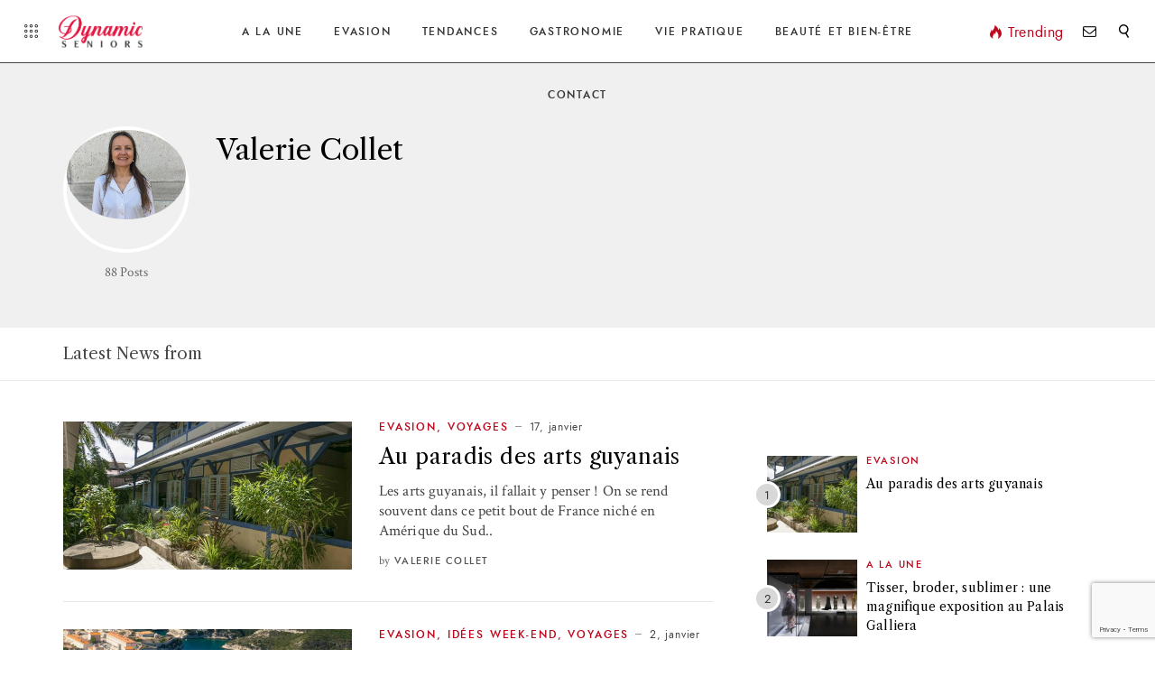

--- FILE ---
content_type: text/html; charset=UTF-8
request_url: https://dynamic-seniors.eu/author/valerie-collet/
body_size: 18488
content:
<!DOCTYPE html>
<html lang="fr-FR">
<head>
		<!-- *********	PAGE TOOLS	*********  -->

	<meta charset="UTF-8">

	<!-- *********	MOBILE TOOLS	*********  -->

	<meta name="viewport" content="width=device-width, user-scalable=no, initial-scale=1, maximum-scale=1">

	<!-- *********	WORDPRESS TOOLS	*********  -->
	
	<link rel="profile" href="http://gmpg.org/xfn/11" />
	<link rel="pingback" href="https://dynamic-seniors.eu/xmlrpc.php" />

	
	<!-- *********	FAVICON TOOLS	*********  -->

		<link rel="shortcut icon" href="https://dynamic-seniors.eu/wp-content/uploads/2019/03/favicon.png" />
		<script data-ad-client="ca-pub-8753734036541903" async src="https://pagead2.googlesyndication.com/pagead/js/adsbygoogle.js"></script>
	                        <script>
                            /* You can add more configuration options to webfontloader by previously defining the WebFontConfig with your options */
                            if ( typeof WebFontConfig === "undefined" ) {
                                WebFontConfig = new Object();
                            }
                            WebFontConfig['google'] = {families: ['Crimson+Text:400,600,700,400italic,600italic,700italic&subset=latin']};

                            (function() {
                                var wf = document.createElement( 'script' );
                                wf.src = 'https://ajax.googleapis.com/ajax/libs/webfont/1.5.3/webfont.js';
                                wf.type = 'text/javascript';
                                wf.async = 'true';
                                var s = document.getElementsByTagName( 'script' )[0];
                                s.parentNode.insertBefore( wf, s );
                            })();
                        </script>
                        <meta name='robots' content='index, follow, max-image-preview:large, max-snippet:-1, max-video-preview:-1' />
	<style>img:is([sizes="auto" i], [sizes^="auto," i]) { contain-intrinsic-size: 3000px 1500px }</style>
	
	<!-- This site is optimized with the Yoast SEO plugin v26.4 - https://yoast.com/wordpress/plugins/seo/ -->
	<title>Valerie Collet, Auteur à Dynamic Seniors</title>
	<link rel="canonical" href="https://dynamic-seniors.eu/author/valerie-collet/" />
	<link rel="next" href="https://dynamic-seniors.eu/author/valerie-collet/page/2/" />
	<meta property="og:locale" content="fr_FR" />
	<meta property="og:type" content="profile" />
	<meta property="og:title" content="Valerie Collet, Auteur à Dynamic Seniors" />
	<meta property="og:url" content="https://dynamic-seniors.eu/author/valerie-collet/" />
	<meta property="og:site_name" content="Dynamic Seniors" />
	<meta property="og:image" content="https://dynamic-seniors.eu/wp-content/uploads/2019/09/PORTRAIT-POUR-AUTEUR.jpg" />
	<meta property="og:image:width" content="512" />
	<meta property="og:image:height" content="384" />
	<meta property="og:image:type" content="image/jpeg" />
	<meta name="twitter:card" content="summary_large_image" />
	<script type="application/ld+json" class="yoast-schema-graph">{"@context":"https://schema.org","@graph":[{"@type":"ProfilePage","@id":"https://dynamic-seniors.eu/author/valerie-collet/","url":"https://dynamic-seniors.eu/author/valerie-collet/","name":"Valerie Collet, Auteur à Dynamic Seniors","isPartOf":{"@id":"https://dynamic-seniors.eu/#website"},"primaryImageOfPage":{"@id":"https://dynamic-seniors.eu/author/valerie-collet/#primaryimage"},"image":{"@id":"https://dynamic-seniors.eu/author/valerie-collet/#primaryimage"},"thumbnailUrl":"https://dynamic-seniors.eu/wp-content/uploads/2026/01/Arts-guyanais-Slider.jpg","breadcrumb":{"@id":"https://dynamic-seniors.eu/author/valerie-collet/#breadcrumb"},"inLanguage":"fr-FR","potentialAction":[{"@type":"ReadAction","target":["https://dynamic-seniors.eu/author/valerie-collet/"]}]},{"@type":"ImageObject","inLanguage":"fr-FR","@id":"https://dynamic-seniors.eu/author/valerie-collet/#primaryimage","url":"https://dynamic-seniors.eu/wp-content/uploads/2026/01/Arts-guyanais-Slider.jpg","contentUrl":"https://dynamic-seniors.eu/wp-content/uploads/2026/01/Arts-guyanais-Slider.jpg","width":1960,"height":1002,"caption":"Arts guyanais"},{"@type":"BreadcrumbList","@id":"https://dynamic-seniors.eu/author/valerie-collet/#breadcrumb","itemListElement":[{"@type":"ListItem","position":1,"name":"Accueil","item":"https://dynamic-seniors.eu/"},{"@type":"ListItem","position":2,"name":"Archives pour Valerie Collet"}]},{"@type":"WebSite","@id":"https://dynamic-seniors.eu/#website","url":"https://dynamic-seniors.eu/","name":"Dynamic Seniors","description":"Le site des Seniors dynamiques","potentialAction":[{"@type":"SearchAction","target":{"@type":"EntryPoint","urlTemplate":"https://dynamic-seniors.eu/?s={search_term_string}"},"query-input":{"@type":"PropertyValueSpecification","valueRequired":true,"valueName":"search_term_string"}}],"inLanguage":"fr-FR"},{"@type":"Person","@id":"https://dynamic-seniors.eu/#/schema/person/e18eae1044dedb5ecb425fe097281f68","name":"Valerie Collet","image":{"@type":"ImageObject","inLanguage":"fr-FR","@id":"https://dynamic-seniors.eu/#/schema/person/image/","url":"https://dynamic-seniors.eu/wp-content/uploads/2019/09/PORTRAIT-POUR-AUTEUR-128x128.jpg","contentUrl":"https://dynamic-seniors.eu/wp-content/uploads/2019/09/PORTRAIT-POUR-AUTEUR-128x128.jpg","caption":"Valerie Collet"},"mainEntityOfPage":{"@id":"https://dynamic-seniors.eu/author/valerie-collet/"}}]}</script>
	<!-- / Yoast SEO plugin. -->


<link rel="alternate" type="application/rss+xml" title="Dynamic Seniors &raquo; Flux" href="https://dynamic-seniors.eu/feed/" />
<link rel="alternate" type="application/rss+xml" title="Dynamic Seniors &raquo; Flux des commentaires" href="https://dynamic-seniors.eu/comments/feed/" />
<link rel="alternate" type="application/rss+xml" title="Dynamic Seniors &raquo; Flux des articles écrits par Valerie Collet" href="https://dynamic-seniors.eu/author/valerie-collet/feed/" />
		<!-- This site uses the Google Analytics by MonsterInsights plugin v9.10.0 - Using Analytics tracking - https://www.monsterinsights.com/ -->
							<script src="//www.googletagmanager.com/gtag/js?id=G-HLWX571CLX"  data-cfasync="false" data-wpfc-render="false" type="text/javascript" async></script>
			<script data-cfasync="false" data-wpfc-render="false" type="text/javascript">
				var mi_version = '9.10.0';
				var mi_track_user = true;
				var mi_no_track_reason = '';
								var MonsterInsightsDefaultLocations = {"page_location":"https:\/\/dynamic-seniors.eu\/author\/valerie-collet\/"};
								if ( typeof MonsterInsightsPrivacyGuardFilter === 'function' ) {
					var MonsterInsightsLocations = (typeof MonsterInsightsExcludeQuery === 'object') ? MonsterInsightsPrivacyGuardFilter( MonsterInsightsExcludeQuery ) : MonsterInsightsPrivacyGuardFilter( MonsterInsightsDefaultLocations );
				} else {
					var MonsterInsightsLocations = (typeof MonsterInsightsExcludeQuery === 'object') ? MonsterInsightsExcludeQuery : MonsterInsightsDefaultLocations;
				}

								var disableStrs = [
										'ga-disable-G-HLWX571CLX',
									];

				/* Function to detect opted out users */
				function __gtagTrackerIsOptedOut() {
					for (var index = 0; index < disableStrs.length; index++) {
						if (document.cookie.indexOf(disableStrs[index] + '=true') > -1) {
							return true;
						}
					}

					return false;
				}

				/* Disable tracking if the opt-out cookie exists. */
				if (__gtagTrackerIsOptedOut()) {
					for (var index = 0; index < disableStrs.length; index++) {
						window[disableStrs[index]] = true;
					}
				}

				/* Opt-out function */
				function __gtagTrackerOptout() {
					for (var index = 0; index < disableStrs.length; index++) {
						document.cookie = disableStrs[index] + '=true; expires=Thu, 31 Dec 2099 23:59:59 UTC; path=/';
						window[disableStrs[index]] = true;
					}
				}

				if ('undefined' === typeof gaOptout) {
					function gaOptout() {
						__gtagTrackerOptout();
					}
				}
								window.dataLayer = window.dataLayer || [];

				window.MonsterInsightsDualTracker = {
					helpers: {},
					trackers: {},
				};
				if (mi_track_user) {
					function __gtagDataLayer() {
						dataLayer.push(arguments);
					}

					function __gtagTracker(type, name, parameters) {
						if (!parameters) {
							parameters = {};
						}

						if (parameters.send_to) {
							__gtagDataLayer.apply(null, arguments);
							return;
						}

						if (type === 'event') {
														parameters.send_to = monsterinsights_frontend.v4_id;
							var hookName = name;
							if (typeof parameters['event_category'] !== 'undefined') {
								hookName = parameters['event_category'] + ':' + name;
							}

							if (typeof MonsterInsightsDualTracker.trackers[hookName] !== 'undefined') {
								MonsterInsightsDualTracker.trackers[hookName](parameters);
							} else {
								__gtagDataLayer('event', name, parameters);
							}
							
						} else {
							__gtagDataLayer.apply(null, arguments);
						}
					}

					__gtagTracker('js', new Date());
					__gtagTracker('set', {
						'developer_id.dZGIzZG': true,
											});
					if ( MonsterInsightsLocations.page_location ) {
						__gtagTracker('set', MonsterInsightsLocations);
					}
										__gtagTracker('config', 'G-HLWX571CLX', {"forceSSL":"true","anonymize_ip":"true"} );
										window.gtag = __gtagTracker;										(function () {
						/* https://developers.google.com/analytics/devguides/collection/analyticsjs/ */
						/* ga and __gaTracker compatibility shim. */
						var noopfn = function () {
							return null;
						};
						var newtracker = function () {
							return new Tracker();
						};
						var Tracker = function () {
							return null;
						};
						var p = Tracker.prototype;
						p.get = noopfn;
						p.set = noopfn;
						p.send = function () {
							var args = Array.prototype.slice.call(arguments);
							args.unshift('send');
							__gaTracker.apply(null, args);
						};
						var __gaTracker = function () {
							var len = arguments.length;
							if (len === 0) {
								return;
							}
							var f = arguments[len - 1];
							if (typeof f !== 'object' || f === null || typeof f.hitCallback !== 'function') {
								if ('send' === arguments[0]) {
									var hitConverted, hitObject = false, action;
									if ('event' === arguments[1]) {
										if ('undefined' !== typeof arguments[3]) {
											hitObject = {
												'eventAction': arguments[3],
												'eventCategory': arguments[2],
												'eventLabel': arguments[4],
												'value': arguments[5] ? arguments[5] : 1,
											}
										}
									}
									if ('pageview' === arguments[1]) {
										if ('undefined' !== typeof arguments[2]) {
											hitObject = {
												'eventAction': 'page_view',
												'page_path': arguments[2],
											}
										}
									}
									if (typeof arguments[2] === 'object') {
										hitObject = arguments[2];
									}
									if (typeof arguments[5] === 'object') {
										Object.assign(hitObject, arguments[5]);
									}
									if ('undefined' !== typeof arguments[1].hitType) {
										hitObject = arguments[1];
										if ('pageview' === hitObject.hitType) {
											hitObject.eventAction = 'page_view';
										}
									}
									if (hitObject) {
										action = 'timing' === arguments[1].hitType ? 'timing_complete' : hitObject.eventAction;
										hitConverted = mapArgs(hitObject);
										__gtagTracker('event', action, hitConverted);
									}
								}
								return;
							}

							function mapArgs(args) {
								var arg, hit = {};
								var gaMap = {
									'eventCategory': 'event_category',
									'eventAction': 'event_action',
									'eventLabel': 'event_label',
									'eventValue': 'event_value',
									'nonInteraction': 'non_interaction',
									'timingCategory': 'event_category',
									'timingVar': 'name',
									'timingValue': 'value',
									'timingLabel': 'event_label',
									'page': 'page_path',
									'location': 'page_location',
									'title': 'page_title',
									'referrer' : 'page_referrer',
								};
								for (arg in args) {
																		if (!(!args.hasOwnProperty(arg) || !gaMap.hasOwnProperty(arg))) {
										hit[gaMap[arg]] = args[arg];
									} else {
										hit[arg] = args[arg];
									}
								}
								return hit;
							}

							try {
								f.hitCallback();
							} catch (ex) {
							}
						};
						__gaTracker.create = newtracker;
						__gaTracker.getByName = newtracker;
						__gaTracker.getAll = function () {
							return [];
						};
						__gaTracker.remove = noopfn;
						__gaTracker.loaded = true;
						window['__gaTracker'] = __gaTracker;
					})();
									} else {
										console.log("");
					(function () {
						function __gtagTracker() {
							return null;
						}

						window['__gtagTracker'] = __gtagTracker;
						window['gtag'] = __gtagTracker;
					})();
									}
			</script>
							<!-- / Google Analytics by MonsterInsights -->
		<script type="text/javascript">
/* <![CDATA[ */
window._wpemojiSettings = {"baseUrl":"https:\/\/s.w.org\/images\/core\/emoji\/16.0.1\/72x72\/","ext":".png","svgUrl":"https:\/\/s.w.org\/images\/core\/emoji\/16.0.1\/svg\/","svgExt":".svg","source":{"concatemoji":"https:\/\/dynamic-seniors.eu\/wp-includes\/js\/wp-emoji-release.min.js?ver=c1760257509e82c4d7a83f3f1bc16e25"}};
/*! This file is auto-generated */
!function(s,n){var o,i,e;function c(e){try{var t={supportTests:e,timestamp:(new Date).valueOf()};sessionStorage.setItem(o,JSON.stringify(t))}catch(e){}}function p(e,t,n){e.clearRect(0,0,e.canvas.width,e.canvas.height),e.fillText(t,0,0);var t=new Uint32Array(e.getImageData(0,0,e.canvas.width,e.canvas.height).data),a=(e.clearRect(0,0,e.canvas.width,e.canvas.height),e.fillText(n,0,0),new Uint32Array(e.getImageData(0,0,e.canvas.width,e.canvas.height).data));return t.every(function(e,t){return e===a[t]})}function u(e,t){e.clearRect(0,0,e.canvas.width,e.canvas.height),e.fillText(t,0,0);for(var n=e.getImageData(16,16,1,1),a=0;a<n.data.length;a++)if(0!==n.data[a])return!1;return!0}function f(e,t,n,a){switch(t){case"flag":return n(e,"\ud83c\udff3\ufe0f\u200d\u26a7\ufe0f","\ud83c\udff3\ufe0f\u200b\u26a7\ufe0f")?!1:!n(e,"\ud83c\udde8\ud83c\uddf6","\ud83c\udde8\u200b\ud83c\uddf6")&&!n(e,"\ud83c\udff4\udb40\udc67\udb40\udc62\udb40\udc65\udb40\udc6e\udb40\udc67\udb40\udc7f","\ud83c\udff4\u200b\udb40\udc67\u200b\udb40\udc62\u200b\udb40\udc65\u200b\udb40\udc6e\u200b\udb40\udc67\u200b\udb40\udc7f");case"emoji":return!a(e,"\ud83e\udedf")}return!1}function g(e,t,n,a){var r="undefined"!=typeof WorkerGlobalScope&&self instanceof WorkerGlobalScope?new OffscreenCanvas(300,150):s.createElement("canvas"),o=r.getContext("2d",{willReadFrequently:!0}),i=(o.textBaseline="top",o.font="600 32px Arial",{});return e.forEach(function(e){i[e]=t(o,e,n,a)}),i}function t(e){var t=s.createElement("script");t.src=e,t.defer=!0,s.head.appendChild(t)}"undefined"!=typeof Promise&&(o="wpEmojiSettingsSupports",i=["flag","emoji"],n.supports={everything:!0,everythingExceptFlag:!0},e=new Promise(function(e){s.addEventListener("DOMContentLoaded",e,{once:!0})}),new Promise(function(t){var n=function(){try{var e=JSON.parse(sessionStorage.getItem(o));if("object"==typeof e&&"number"==typeof e.timestamp&&(new Date).valueOf()<e.timestamp+604800&&"object"==typeof e.supportTests)return e.supportTests}catch(e){}return null}();if(!n){if("undefined"!=typeof Worker&&"undefined"!=typeof OffscreenCanvas&&"undefined"!=typeof URL&&URL.createObjectURL&&"undefined"!=typeof Blob)try{var e="postMessage("+g.toString()+"("+[JSON.stringify(i),f.toString(),p.toString(),u.toString()].join(",")+"));",a=new Blob([e],{type:"text/javascript"}),r=new Worker(URL.createObjectURL(a),{name:"wpTestEmojiSupports"});return void(r.onmessage=function(e){c(n=e.data),r.terminate(),t(n)})}catch(e){}c(n=g(i,f,p,u))}t(n)}).then(function(e){for(var t in e)n.supports[t]=e[t],n.supports.everything=n.supports.everything&&n.supports[t],"flag"!==t&&(n.supports.everythingExceptFlag=n.supports.everythingExceptFlag&&n.supports[t]);n.supports.everythingExceptFlag=n.supports.everythingExceptFlag&&!n.supports.flag,n.DOMReady=!1,n.readyCallback=function(){n.DOMReady=!0}}).then(function(){return e}).then(function(){var e;n.supports.everything||(n.readyCallback(),(e=n.source||{}).concatemoji?t(e.concatemoji):e.wpemoji&&e.twemoji&&(t(e.twemoji),t(e.wpemoji)))}))}((window,document),window._wpemojiSettings);
/* ]]> */
</script>
<link rel='stylesheet' id='sbi_styles-css' href='https://dynamic-seniors.eu/wp-content/plugins/instagram-feed/css/sbi-styles.min.css?ver=6.10.0' type='text/css' media='all' />
<style id='wp-emoji-styles-inline-css' type='text/css'>

	img.wp-smiley, img.emoji {
		display: inline !important;
		border: none !important;
		box-shadow: none !important;
		height: 1em !important;
		width: 1em !important;
		margin: 0 0.07em !important;
		vertical-align: -0.1em !important;
		background: none !important;
		padding: 0 !important;
	}
</style>
<link rel='stylesheet' id='wp-block-library-css' href='https://dynamic-seniors.eu/wp-includes/css/dist/block-library/style.min.css?ver=c1760257509e82c4d7a83f3f1bc16e25' type='text/css' media='all' />
<style id='classic-theme-styles-inline-css' type='text/css'>
/*! This file is auto-generated */
.wp-block-button__link{color:#fff;background-color:#32373c;border-radius:9999px;box-shadow:none;text-decoration:none;padding:calc(.667em + 2px) calc(1.333em + 2px);font-size:1.125em}.wp-block-file__button{background:#32373c;color:#fff;text-decoration:none}
</style>
<style id='global-styles-inline-css' type='text/css'>
:root{--wp--preset--aspect-ratio--square: 1;--wp--preset--aspect-ratio--4-3: 4/3;--wp--preset--aspect-ratio--3-4: 3/4;--wp--preset--aspect-ratio--3-2: 3/2;--wp--preset--aspect-ratio--2-3: 2/3;--wp--preset--aspect-ratio--16-9: 16/9;--wp--preset--aspect-ratio--9-16: 9/16;--wp--preset--color--black: #000000;--wp--preset--color--cyan-bluish-gray: #abb8c3;--wp--preset--color--white: #ffffff;--wp--preset--color--pale-pink: #f78da7;--wp--preset--color--vivid-red: #cf2e2e;--wp--preset--color--luminous-vivid-orange: #ff6900;--wp--preset--color--luminous-vivid-amber: #fcb900;--wp--preset--color--light-green-cyan: #7bdcb5;--wp--preset--color--vivid-green-cyan: #00d084;--wp--preset--color--pale-cyan-blue: #8ed1fc;--wp--preset--color--vivid-cyan-blue: #0693e3;--wp--preset--color--vivid-purple: #9b51e0;--wp--preset--gradient--vivid-cyan-blue-to-vivid-purple: linear-gradient(135deg,rgba(6,147,227,1) 0%,rgb(155,81,224) 100%);--wp--preset--gradient--light-green-cyan-to-vivid-green-cyan: linear-gradient(135deg,rgb(122,220,180) 0%,rgb(0,208,130) 100%);--wp--preset--gradient--luminous-vivid-amber-to-luminous-vivid-orange: linear-gradient(135deg,rgba(252,185,0,1) 0%,rgba(255,105,0,1) 100%);--wp--preset--gradient--luminous-vivid-orange-to-vivid-red: linear-gradient(135deg,rgba(255,105,0,1) 0%,rgb(207,46,46) 100%);--wp--preset--gradient--very-light-gray-to-cyan-bluish-gray: linear-gradient(135deg,rgb(238,238,238) 0%,rgb(169,184,195) 100%);--wp--preset--gradient--cool-to-warm-spectrum: linear-gradient(135deg,rgb(74,234,220) 0%,rgb(151,120,209) 20%,rgb(207,42,186) 40%,rgb(238,44,130) 60%,rgb(251,105,98) 80%,rgb(254,248,76) 100%);--wp--preset--gradient--blush-light-purple: linear-gradient(135deg,rgb(255,206,236) 0%,rgb(152,150,240) 100%);--wp--preset--gradient--blush-bordeaux: linear-gradient(135deg,rgb(254,205,165) 0%,rgb(254,45,45) 50%,rgb(107,0,62) 100%);--wp--preset--gradient--luminous-dusk: linear-gradient(135deg,rgb(255,203,112) 0%,rgb(199,81,192) 50%,rgb(65,88,208) 100%);--wp--preset--gradient--pale-ocean: linear-gradient(135deg,rgb(255,245,203) 0%,rgb(182,227,212) 50%,rgb(51,167,181) 100%);--wp--preset--gradient--electric-grass: linear-gradient(135deg,rgb(202,248,128) 0%,rgb(113,206,126) 100%);--wp--preset--gradient--midnight: linear-gradient(135deg,rgb(2,3,129) 0%,rgb(40,116,252) 100%);--wp--preset--font-size--small: 13px;--wp--preset--font-size--medium: 20px;--wp--preset--font-size--large: 36px;--wp--preset--font-size--x-large: 42px;--wp--preset--spacing--20: 0.44rem;--wp--preset--spacing--30: 0.67rem;--wp--preset--spacing--40: 1rem;--wp--preset--spacing--50: 1.5rem;--wp--preset--spacing--60: 2.25rem;--wp--preset--spacing--70: 3.38rem;--wp--preset--spacing--80: 5.06rem;--wp--preset--shadow--natural: 6px 6px 9px rgba(0, 0, 0, 0.2);--wp--preset--shadow--deep: 12px 12px 50px rgba(0, 0, 0, 0.4);--wp--preset--shadow--sharp: 6px 6px 0px rgba(0, 0, 0, 0.2);--wp--preset--shadow--outlined: 6px 6px 0px -3px rgba(255, 255, 255, 1), 6px 6px rgba(0, 0, 0, 1);--wp--preset--shadow--crisp: 6px 6px 0px rgba(0, 0, 0, 1);}:where(.is-layout-flex){gap: 0.5em;}:where(.is-layout-grid){gap: 0.5em;}body .is-layout-flex{display: flex;}.is-layout-flex{flex-wrap: wrap;align-items: center;}.is-layout-flex > :is(*, div){margin: 0;}body .is-layout-grid{display: grid;}.is-layout-grid > :is(*, div){margin: 0;}:where(.wp-block-columns.is-layout-flex){gap: 2em;}:where(.wp-block-columns.is-layout-grid){gap: 2em;}:where(.wp-block-post-template.is-layout-flex){gap: 1.25em;}:where(.wp-block-post-template.is-layout-grid){gap: 1.25em;}.has-black-color{color: var(--wp--preset--color--black) !important;}.has-cyan-bluish-gray-color{color: var(--wp--preset--color--cyan-bluish-gray) !important;}.has-white-color{color: var(--wp--preset--color--white) !important;}.has-pale-pink-color{color: var(--wp--preset--color--pale-pink) !important;}.has-vivid-red-color{color: var(--wp--preset--color--vivid-red) !important;}.has-luminous-vivid-orange-color{color: var(--wp--preset--color--luminous-vivid-orange) !important;}.has-luminous-vivid-amber-color{color: var(--wp--preset--color--luminous-vivid-amber) !important;}.has-light-green-cyan-color{color: var(--wp--preset--color--light-green-cyan) !important;}.has-vivid-green-cyan-color{color: var(--wp--preset--color--vivid-green-cyan) !important;}.has-pale-cyan-blue-color{color: var(--wp--preset--color--pale-cyan-blue) !important;}.has-vivid-cyan-blue-color{color: var(--wp--preset--color--vivid-cyan-blue) !important;}.has-vivid-purple-color{color: var(--wp--preset--color--vivid-purple) !important;}.has-black-background-color{background-color: var(--wp--preset--color--black) !important;}.has-cyan-bluish-gray-background-color{background-color: var(--wp--preset--color--cyan-bluish-gray) !important;}.has-white-background-color{background-color: var(--wp--preset--color--white) !important;}.has-pale-pink-background-color{background-color: var(--wp--preset--color--pale-pink) !important;}.has-vivid-red-background-color{background-color: var(--wp--preset--color--vivid-red) !important;}.has-luminous-vivid-orange-background-color{background-color: var(--wp--preset--color--luminous-vivid-orange) !important;}.has-luminous-vivid-amber-background-color{background-color: var(--wp--preset--color--luminous-vivid-amber) !important;}.has-light-green-cyan-background-color{background-color: var(--wp--preset--color--light-green-cyan) !important;}.has-vivid-green-cyan-background-color{background-color: var(--wp--preset--color--vivid-green-cyan) !important;}.has-pale-cyan-blue-background-color{background-color: var(--wp--preset--color--pale-cyan-blue) !important;}.has-vivid-cyan-blue-background-color{background-color: var(--wp--preset--color--vivid-cyan-blue) !important;}.has-vivid-purple-background-color{background-color: var(--wp--preset--color--vivid-purple) !important;}.has-black-border-color{border-color: var(--wp--preset--color--black) !important;}.has-cyan-bluish-gray-border-color{border-color: var(--wp--preset--color--cyan-bluish-gray) !important;}.has-white-border-color{border-color: var(--wp--preset--color--white) !important;}.has-pale-pink-border-color{border-color: var(--wp--preset--color--pale-pink) !important;}.has-vivid-red-border-color{border-color: var(--wp--preset--color--vivid-red) !important;}.has-luminous-vivid-orange-border-color{border-color: var(--wp--preset--color--luminous-vivid-orange) !important;}.has-luminous-vivid-amber-border-color{border-color: var(--wp--preset--color--luminous-vivid-amber) !important;}.has-light-green-cyan-border-color{border-color: var(--wp--preset--color--light-green-cyan) !important;}.has-vivid-green-cyan-border-color{border-color: var(--wp--preset--color--vivid-green-cyan) !important;}.has-pale-cyan-blue-border-color{border-color: var(--wp--preset--color--pale-cyan-blue) !important;}.has-vivid-cyan-blue-border-color{border-color: var(--wp--preset--color--vivid-cyan-blue) !important;}.has-vivid-purple-border-color{border-color: var(--wp--preset--color--vivid-purple) !important;}.has-vivid-cyan-blue-to-vivid-purple-gradient-background{background: var(--wp--preset--gradient--vivid-cyan-blue-to-vivid-purple) !important;}.has-light-green-cyan-to-vivid-green-cyan-gradient-background{background: var(--wp--preset--gradient--light-green-cyan-to-vivid-green-cyan) !important;}.has-luminous-vivid-amber-to-luminous-vivid-orange-gradient-background{background: var(--wp--preset--gradient--luminous-vivid-amber-to-luminous-vivid-orange) !important;}.has-luminous-vivid-orange-to-vivid-red-gradient-background{background: var(--wp--preset--gradient--luminous-vivid-orange-to-vivid-red) !important;}.has-very-light-gray-to-cyan-bluish-gray-gradient-background{background: var(--wp--preset--gradient--very-light-gray-to-cyan-bluish-gray) !important;}.has-cool-to-warm-spectrum-gradient-background{background: var(--wp--preset--gradient--cool-to-warm-spectrum) !important;}.has-blush-light-purple-gradient-background{background: var(--wp--preset--gradient--blush-light-purple) !important;}.has-blush-bordeaux-gradient-background{background: var(--wp--preset--gradient--blush-bordeaux) !important;}.has-luminous-dusk-gradient-background{background: var(--wp--preset--gradient--luminous-dusk) !important;}.has-pale-ocean-gradient-background{background: var(--wp--preset--gradient--pale-ocean) !important;}.has-electric-grass-gradient-background{background: var(--wp--preset--gradient--electric-grass) !important;}.has-midnight-gradient-background{background: var(--wp--preset--gradient--midnight) !important;}.has-small-font-size{font-size: var(--wp--preset--font-size--small) !important;}.has-medium-font-size{font-size: var(--wp--preset--font-size--medium) !important;}.has-large-font-size{font-size: var(--wp--preset--font-size--large) !important;}.has-x-large-font-size{font-size: var(--wp--preset--font-size--x-large) !important;}
:where(.wp-block-post-template.is-layout-flex){gap: 1.25em;}:where(.wp-block-post-template.is-layout-grid){gap: 1.25em;}
:where(.wp-block-columns.is-layout-flex){gap: 2em;}:where(.wp-block-columns.is-layout-grid){gap: 2em;}
:root :where(.wp-block-pullquote){font-size: 1.5em;line-height: 1.6;}
</style>
<link rel='stylesheet' id='contact-form-7-css' href='https://dynamic-seniors.eu/wp-content/plugins/contact-form-7/includes/css/styles.css?ver=6.1.3' type='text/css' media='all' />
<link rel='stylesheet' id='ppress-frontend-css' href='https://dynamic-seniors.eu/wp-content/plugins/wp-user-avatar/assets/css/frontend.min.css?ver=4.16.7' type='text/css' media='all' />
<link rel='stylesheet' id='ppress-flatpickr-css' href='https://dynamic-seniors.eu/wp-content/plugins/wp-user-avatar/assets/flatpickr/flatpickr.min.css?ver=4.16.7' type='text/css' media='all' />
<link rel='stylesheet' id='ppress-select2-css' href='https://dynamic-seniors.eu/wp-content/plugins/wp-user-avatar/assets/select2/select2.min.css?ver=c1760257509e82c4d7a83f3f1bc16e25' type='text/css' media='all' />
<link rel='stylesheet' id='bootstrap-css' href='https://dynamic-seniors.eu/wp-content/themes/stylemag/framework/assets/css/bootstrap.min.css' type='text/css' media='all' />
<link rel='stylesheet' id='stylemag-main-css' href='https://dynamic-seniors.eu/wp-content/themes/stylemag/style.css?ver=c1760257509e82c4d7a83f3f1bc16e25' type='text/css' media='all' />
<link rel='stylesheet' id='stylemag-child-css' href='https://dynamic-seniors.eu/wp-content/themes/stylemag-child/style.css?ver=c1760257509e82c4d7a83f3f1bc16e25' type='text/css' media='all' />
<link rel='stylesheet' id='owlCarousel-css' href='https://dynamic-seniors.eu/wp-content/themes/stylemag/framework/assets/css/owl.carousel.min.css' type='text/css' media='all' />
<link rel='stylesheet' id='stylemag-responsive-css' href='https://dynamic-seniors.eu/wp-content/themes/stylemag/framework/assets/css/stylemag-responsive.css' type='text/css' media='all' />
<link rel='stylesheet' id='custom-style-css' href='https://dynamic-seniors.eu/wp-content/themes/stylemag/framework/assets/css/custom-style.css?ver=c1760257509e82c4d7a83f3f1bc16e25' type='text/css' media='all' />
<style id='custom-style-inline-css' type='text/css'>
nav#main-menu ul li.mega-menu-flyout ul li:before, #mega-menu-main-menu > li.mega-current-menu-item:after, .mega-2-col-big h6 a, .single-post-text input[type=submit], .single-post-text.dropcap-on > p:first-child:first-letter, .stylemag-share-list ul li.pn-share, .embed-video, .single-format-quote .single-post-content blockquote, .comment-styles .form-submit input, .comment-respond .form-submit input, .image-background-wrap .content-post-tags a, .load-line, .error-text a, .popular-posts ul:before, .loading-box .load-line, .article-full-layouts h6 a, .reading-progress-bar, .review-title, .criteria-bar-line, .map-widget a, .scroll-to-top, .pagination ul li, .block-title-center-line:before, .classic-list .post-type-gallery-list a, .video-post-format, .no-sharing-video-format.video-post-format, .sticky-post:after, .gallery-button, .gallery-cover-image:after, .single-image-pin-it{
			background-color: #BD081C !important;
		}blockquote:before, cite, p.wp-caption-text a, nav#main-menu ul li:hover > a, .menu-popular-post > a, .menu-popular-post a, #mega-menu-main-menu li.mega-current-menu-item > a, #mega-menu-main-menu > li.mega-menu-item-has-children:hover a:after, #mega-menu-main-menu li.mega-current-menu-item > a:after, .header-layout3.dark-header nav#main-menu #mega-menu-main-menu li.mega-current-menu-item > a, .header-layout3.dark-header nav#main-menu #mega-menu-main-menu li:hover > a, .header-layout3.dark-header .menu-popular-post > a, .mega-thumb-text h6 a, .page-text p a, .single-post-text p a, thead tr th, .post-categories h6, .post-categories h6 a, .post-categories-link, .content-post-tags a, .alphabetical-tag-bar > ul > li:hover, .error-text h5, .popular-posts-list h6.popular-widget-view, .recent-widget-text h6, .recent-widget-text h6 a, .popular-widget-text h6, .popular-widget-text h6 a, .sticky-post:before, .active-gallery-view a, .current-number, .next-gallery-title h4{
			color: #BD081C !important;
		}.content-post-tags a{
			border: 1px solid #BD081C !important;
		}.sticky-post, .slider-content-elements{
			border-top: 2px solid #BD081C !important;
		}blockquote{
			border-top: 2px solid #BD081C !important;
			border-bottom: 2px solid #BD081C !important;
		}.single-blog-entry > h1{font-family:Crimson Text !important;}.header-top{
		background-color: #f3f3f3 !important;
	}.header-top{
			background: #E5E5E5 url('https://dynamic-seniors.eu/wp-content/uploads/2024/03/Bandeau-site-dynamic-seniors-ok-.jpg') no-repeat center center / cover !important;
		}
			@font-face {
			    font-family: 'Renner';
			    src: url('/wp-content/themes/stylemag/framework/assets/fonts/renner_500_medium-webfont.woff') format('woff'),
			         url('/wp-content/themes/stylemag/framework/assets/fonts/renner_500_medium-webfont.woff2') format('woff2');
			    font-weight: 500;
			    font-style: normal;
			}
			@font-face {
			    font-family: 'Renner';
			    src: url('/wp-content/themes/stylemag/framework/assets/fonts/renner_400_book-webfont.woff') format('woff'),
			         url('/wp-content/themes/stylemag/framework/assets/fonts/renner_400_book-webfont.woff2') format('woff2');
			    font-weight: 300;
			    font-style: normal;
			}blockquote, cite, nav#main-menu ul li a, .slicknav_btn .slicknav_menutxt, .slicknav_nav a, .logo h1 a, .menu-bar-left a, .menu-bar-right a, .single-sticky-bar a, .menu-popular-post > a, #mega-menu-main-menu > li.mega-menu-item-has-children a:after, nav#main-menu ul li.mega-menu-flyout ul li.mega-menu-item-has-children:after, nav#main-menu ul li.mega-menu-flyout ul li.mega-menu-item-has-children:hover:after, .mega-thumb-text h6 a, .mega-4-col-text h3 a, .fancy-sidebar-content .sidebar-widget .widget-title-cover h5, thead tr th, .sidebar-widget h5, .footer-widget h5, .sidebar-widget input::-webkit-input-placeholder, .footer-widget input::-webkit-input-placeholder, .sidebar-widget input::-moz-placeholder, .footer-widget input::-moz-placeholder, .sidebar-widget input:-ms-input-placeholder, .footer-widget input:-ms-input-placeholder, .footer-widget a, .footer-widget, .author-social-bar ul li, .author-widget h3, .author-widget-button, .newsletter-widget h3, .newsletter-widget input::-webkit-input-placeholder, .newsletter-widget input::-moz-placeholder, .newsletter-widget input:-ms-input-placeholder, .post-categories h6, .post-categories h6 a, .post-categories-link, .author-name h6 a, .author-name a, .stylemag-share-list ul li a, .sticky-avatar-box h2, h2#comments a, .scroll-next-box h5, .content-post-tags a, .content-list-elements h5 a, .content-date, .shortcode-comment, .shortcode-comment a, .content-video-duration, .category-header h1, .alphabetical-tag-bar > ul > li, .author-info-col-3 a, .error-text h5, .error-text h4, .error-text a, .popular-posts-list h6.popular-widget-view, .popular-posts ul li a, .recent-widget-text h6, .recent-widget-text h6 a, .recent-posts-widget ul li .recent-widget-image:before, .popular-widget-box .widget-title-cover h5, .popular-widget-text h6, .popular-widget-text h6 a, .instagram-widget-user a, .article-full-layouts h6 a, .post-view-count, .review-total-text, .review-total-score, .criteria-list-line, .pros-cons h5, .pros-cons .pros ul li:before, .pros-cons .cons ul li:before, .map-widget h3, .map-widget a, .pagination ul li a, .pagination ul li p, .block-title h2, .classic-list .post-type-gallery-list a, .image-list .post-type-gallery-list a, .classic-list .gallery-cover-color a, .image-list .gallery-cover-color a, .shortcode-author, .shortcode-view-text, .shortcode-read-more a, .grid-list .gallery-cover-color a, .vertical-list .gallery-cover-color a, .author-card-info h3, .author-card-info a, .video-section-title, .video-archive-link, .yt-subs-text, .yt-grid-subs-text, .slider-content-elements a.post-categories-link, .gallery-back-button, .gallery-views a, .current-number, .total-number, .next-gallery-title h4, .gallery-button, .wpcf7-form input[type=submit]{
			font-family: Renner !important;
		}
			@font-face {
			    font-family: 'Libre Caslon Text';
			    src: url('/wp-content/themes/stylemag/framework/assets/fonts/LibreCaslonText.woff') format('woff'),
			         url('/wp-content/themes/stylemag/framework/assets/fonts/LibreCaslonText.woff2') format('woff2');
			    font-weight: normal;
			    font-style: normal;
			}blockquote, blockquote:before, .search-box, .newsletter-box, .mega-2-col-big h3 a, .mega-thumb-text h3 a, .no-vc .page-text h1, .no-vc .page-text h2, .no-vc .page-text h3, .no-vc .page-text h4, .no-vc .page-text h5, .no-vc .page-text h6, .fancy-sidebar-content .sidebar-widget, .fancy-sidebar-content .sidebar-widget a, .single-content-box-title, .single-content-box-title i, .single-post-text h1, .single-post-text h2, .single-post-text h3, .single-post-text h4, .single-post-text h5, .single-post-text h6, .comments-post-form h2, .comment .author h3, .comment .author h3 a, .single-related-posts h3, .single-related-posts h2 a, .shortcode-no-content, .next-post-box h4, .content-list-elements h2 a, .category-featured-column h2, .archive-page-title h1, .author-info-col-2 h1, .search-list-elements h2 a, .error-number h1, .popular-posts-list .col-lg-4 .popular-list-elements:before, .popular-list-elements h2 a, .popular-posts-list h3, .recent-widget-text h2, .recent-widget-text h2 a, .popular-widget-text h2, .popular-widget-text h2 a, .popular-posts-widget ul li .popular-widget-text:before, .article-full-layouts h1, .sticky-title h1, .review-title, .classic-list .content-elements h1 a, .grid-list .content-elements h1 a, .featured-left-list .content-elements h1 a, .featured-left-list-first .content-elements h1 a, .vertical-list .content-elements h1 a, .vertical-list .small-image .content-elements h1 a, .image-list .content-elements h1 a, .video-list h3 a, .slider-content-elements h3 a, .gallery-informations h2, .next-gallery-title a, {
			font-family: Libre Caslon Text !important;
		}
</style>
<script type="text/javascript" src="https://dynamic-seniors.eu/wp-content/plugins/google-analytics-for-wordpress/assets/js/frontend-gtag.min.js?ver=9.10.0" id="monsterinsights-frontend-script-js" async="async" data-wp-strategy="async"></script>
<script data-cfasync="false" data-wpfc-render="false" type="text/javascript" id='monsterinsights-frontend-script-js-extra'>/* <![CDATA[ */
var monsterinsights_frontend = {"js_events_tracking":"true","download_extensions":"doc,pdf,ppt,zip,xls,docx,pptx,xlsx","inbound_paths":"[]","home_url":"https:\/\/dynamic-seniors.eu","hash_tracking":"false","v4_id":"G-HLWX571CLX"};/* ]]> */
</script>
<script type="text/javascript" src="https://dynamic-seniors.eu/wp-includes/js/jquery/jquery.min.js?ver=3.7.1" id="jquery-core-js"></script>
<script type="text/javascript" src="https://dynamic-seniors.eu/wp-includes/js/jquery/jquery-migrate.min.js?ver=3.4.1" id="jquery-migrate-js"></script>
<script type="text/javascript" src="https://dynamic-seniors.eu/wp-content/plugins/wp-user-avatar/assets/flatpickr/flatpickr.min.js?ver=4.16.7" id="ppress-flatpickr-js"></script>
<script type="text/javascript" src="https://dynamic-seniors.eu/wp-content/plugins/wp-user-avatar/assets/select2/select2.min.js?ver=4.16.7" id="ppress-select2-js"></script>
<script type="text/javascript" src="https://dynamic-seniors.eu/wp-content/themes/stylemag-child/js/index.js?ver=c1760257509e82c4d7a83f3f1bc16e25" id="date-conversion-js"></script>
<script type="text/javascript" src="https://dynamic-seniors.eu/wp-content/themes/stylemag/framework/assets/js/modernizr.min.js?ver=1" id="modernizr-js"></script>
<link rel="https://api.w.org/" href="https://dynamic-seniors.eu/wp-json/" /><link rel="alternate" title="JSON" type="application/json" href="https://dynamic-seniors.eu/wp-json/wp/v2/users/50" /><link rel="EditURI" type="application/rsd+xml" title="RSD" href="https://dynamic-seniors.eu/xmlrpc.php?rsd" />

<!-- auto ad code generated by Easy Google AdSense plugin v1.0.13 --><script async src="https://pagead2.googlesyndication.com/pagead/js/adsbygoogle.js?client=ca-pub-8753734036541903" crossorigin="anonymous"></script><!-- Easy Google AdSense plugin --><script type='text/javascript' data-cfasync='false'>var _mmunch = {'front': false, 'page': false, 'post': false, 'category': false, 'author': false, 'search': false, 'attachment': false, 'tag': false};_mmunch['author'] = true;</script><script data-cfasync="false" src="//a.mailmunch.co/app/v1/site.js" id="mailmunch-script" data-plugin="mc_mm" data-mailmunch-site-id="635916" async></script><meta name="generator" content="Elementor 3.27.6; features: e_font_icon_svg, additional_custom_breakpoints; settings: css_print_method-external, google_font-enabled, font_display-swap">
<meta name="generator" content="Powered by WPBakery Page Builder - drag and drop page builder for WordPress."/>
<!--[if lte IE 9]><link rel="stylesheet" type="text/css" href="https://dynamic-seniors.eu/wp-content/plugins/js_composer/assets/css/vc_lte_ie9.min.css" media="screen"><![endif]-->			<style>
				.e-con.e-parent:nth-of-type(n+4):not(.e-lazyloaded):not(.e-no-lazyload),
				.e-con.e-parent:nth-of-type(n+4):not(.e-lazyloaded):not(.e-no-lazyload) * {
					background-image: none !important;
				}
				@media screen and (max-height: 1024px) {
					.e-con.e-parent:nth-of-type(n+3):not(.e-lazyloaded):not(.e-no-lazyload),
					.e-con.e-parent:nth-of-type(n+3):not(.e-lazyloaded):not(.e-no-lazyload) * {
						background-image: none !important;
					}
				}
				@media screen and (max-height: 640px) {
					.e-con.e-parent:nth-of-type(n+2):not(.e-lazyloaded):not(.e-no-lazyload),
					.e-con.e-parent:nth-of-type(n+2):not(.e-lazyloaded):not(.e-no-lazyload) * {
						background-image: none !important;
					}
				}
			</style>
			<style type="text/css">.broken_link, a.broken_link {
	text-decoration: line-through;
}</style><noscript><style type="text/css"> .wpb_animate_when_almost_visible { opacity: 1; }</style></noscript></head>

<body class="archive author author-valerie-collet author-50 wp-theme-stylemag wp-child-theme-stylemag-child wpb-js-composer js-comp-ver-5.5.5 vc_responsive elementor-default elementor-kit-143865">
<div id="wrapper" class="wrapper lazy-load-active">
		<div class="fancy-sidebar-pusher">
		<div id="fancy-push" class="fancy-sidebar fancy-push">
		<div class="fancy-sidebar-content">
			<div class="sidebar-widget">        <div class="widget-title-cover"><h5></h5></div>        <div class="recent-posts-widget custom-widget clearfix">
            <ul class="margint10">
                            <li class="clearfix">
                    <div class="pull-left recent-widget-image"><a href="https://dynamic-seniors.eu/arts-guyanais-un-paradis/"><img src="https://dynamic-seniors.eu/wp-content/themes/stylemag/framework/assets/images/lazy-fix.png" width="200" height="170" class="img-responsive lazyimage" data-original="https://dynamic-seniors.eu/wp-content/uploads/2026/01/Arts-guyanais-Slider-200x170.jpg" alt="" /></a></div>
                    <div class="pull-left recent-widget-text">
                        <h6><a class="category" href="https://dynamic-seniors.eu/category/evasion/">Evasion</a></h6>                        <h2><a href="https://dynamic-seniors.eu/arts-guyanais-un-paradis/">Au paradis des arts guyanais</a></h2>
                    </div>
                </li>
                            <li class="clearfix">
                    <div class="pull-left recent-widget-image"><a href="https://dynamic-seniors.eu/tisser-broder-sublimer-palais-galliera/"><img src="https://dynamic-seniors.eu/wp-content/themes/stylemag/framework/assets/images/lazy-fix.png" width="200" height="170" class="img-responsive lazyimage" data-original="https://dynamic-seniors.eu/wp-content/uploads/2026/01/Palais-Galliera-5-200x170.jpg" alt="" /></a></div>
                    <div class="pull-left recent-widget-text">
                        <h6><a class="category" href="https://dynamic-seniors.eu/category/a-la-une/">A la une</a></h6>                        <h2><a href="https://dynamic-seniors.eu/tisser-broder-sublimer-palais-galliera/">Tisser, broder, sublimer : une magnifique exposition au Palais Galliera</a></h2>
                    </div>
                </li>
                            <li class="clearfix">
                    <div class="pull-left recent-widget-image"><a href="https://dynamic-seniors.eu/pink-floyd-show-au-dome-de-paris/"><img src="https://dynamic-seniors.eu/wp-content/themes/stylemag/framework/assets/images/lazy-fix.png" width="200" height="170" class="img-responsive lazyimage" data-original="https://dynamic-seniors.eu/wp-content/uploads/2026/01/pink-floyd-show-2-200x170.jpg" alt="" /></a></div>
                    <div class="pull-left recent-widget-text">
                        <h6><a class="category" href="https://dynamic-seniors.eu/category/a-la-une/">A la une</a></h6>                        <h2><a href="https://dynamic-seniors.eu/pink-floyd-show-au-dome-de-paris/">Pink Floyd Show au Dôme de Paris</a></h2>
                    </div>
                </li>
                        </ul>
        </div>
    </div>		</div>
	</div>
		<div id="site-content" class="site-content">
		<header>
		<div class="desktop-header header-layout2 dark-header">
						<div class="menu-bar clearfix header-layout menu-bar-bottom-line header-full">
									<div class="pull-left menu-bar-left clearfix menu-vertical">
						<div class="pull-left"><a href="#fancy-push" class="fancy-sidebar-button" data-sidebar-effect="fancy-push"><i class="icostyle stylemag-icon-menu"></i> </a></div>						<div class="pull-left header-vertical-middle logo logo-img"><a href="https://dynamic-seniors.eu/"><img src="https://dynamic-seniors.eu/wp-content/uploads/2019/03/logo.png" class="img-responsive" style="height:35px" alt="logo" /></a></div>											</div>
					<div class="pull-left menu-bar-center inner-header">
						<nav id="main-menu">
		                <ul id="navmain" class="nav-collapse mini-menu"><li id="menu-item-72317" class="menu-item menu-item-type-taxonomy menu-item-object-category menu-item-has-children menu-item-72317"><a href="https://dynamic-seniors.eu/category/a-la-une/">A la une</a>
<ul class="sub-menu">
	<li id="menu-item-72319" class="menu-item menu-item-type-taxonomy menu-item-object-category menu-item-72319"><a href="https://dynamic-seniors.eu/category/a-la-une/evenements/">Evénements</a></li>
	<li id="menu-item-72320" class="menu-item menu-item-type-taxonomy menu-item-object-category menu-item-72320"><a href="https://dynamic-seniors.eu/category/a-la-une/expositions/">Expositions</a></li>
	<li id="menu-item-72321" class="menu-item menu-item-type-taxonomy menu-item-object-category menu-item-72321"><a href="https://dynamic-seniors.eu/category/a-la-une/spectacles/">Spectacles &#8211; Théâtre</a></li>
	<li id="menu-item-72318" class="menu-item menu-item-type-taxonomy menu-item-object-category menu-item-72318"><a href="https://dynamic-seniors.eu/category/a-la-une/cinema/">Cinéma</a></li>
	<li id="menu-item-75756" class="menu-item menu-item-type-taxonomy menu-item-object-category menu-item-75756"><a href="https://dynamic-seniors.eu/category/a-la-une/livres/">Livres</a></li>
</ul>
</li>
<li id="menu-item-72328" class="menu-item menu-item-type-taxonomy menu-item-object-category menu-item-has-children menu-item-72328"><a href="https://dynamic-seniors.eu/category/evasion/">Evasion</a>
<ul class="sub-menu">
	<li id="menu-item-72332" class="menu-item menu-item-type-taxonomy menu-item-object-category menu-item-72332"><a href="https://dynamic-seniors.eu/category/evasion/voyages/">Voyages</a></li>
	<li id="menu-item-72329" class="menu-item menu-item-type-taxonomy menu-item-object-category menu-item-72329"><a href="https://dynamic-seniors.eu/category/evasion/croisieres/">Croisières</a></li>
	<li id="menu-item-72331" class="menu-item menu-item-type-taxonomy menu-item-object-category menu-item-72331"><a href="https://dynamic-seniors.eu/category/evasion/idees-week-end/">Idées Week-End</a></li>
	<li id="menu-item-72330" class="menu-item menu-item-type-taxonomy menu-item-object-category menu-item-72330"><a href="https://dynamic-seniors.eu/category/evasion/hotels-hebergements/">Hôtels &amp; Hébergements</a></li>
</ul>
</li>
<li id="menu-item-72338" class="menu-item menu-item-type-taxonomy menu-item-object-category menu-item-has-children menu-item-72338"><a href="https://dynamic-seniors.eu/category/tendances/">Tendances</a>
<ul class="sub-menu">
	<li id="menu-item-75737" class="menu-item menu-item-type-taxonomy menu-item-object-category menu-item-75737"><a href="https://dynamic-seniors.eu/category/tendances/mode/">Mode</a></li>
	<li id="menu-item-72343" class="menu-item menu-item-type-taxonomy menu-item-object-category menu-item-72343"><a href="https://dynamic-seniors.eu/category/tendances/montres-et-joaillerie/">Montres &amp; Joaillerie</a></li>
	<li id="menu-item-72339" class="menu-item menu-item-type-taxonomy menu-item-object-category menu-item-72339"><a href="https://dynamic-seniors.eu/category/tendances/bijouterie-fantaisie/">Bijouterie Fantaisie</a></li>
	<li id="menu-item-72340" class="menu-item menu-item-type-taxonomy menu-item-object-category menu-item-72340"><a href="https://dynamic-seniors.eu/category/tendances/high-tech-et-design/">High Tech &amp; Design</a></li>
	<li id="menu-item-72341" class="menu-item menu-item-type-taxonomy menu-item-object-category menu-item-72341"><a href="https://dynamic-seniors.eu/category/tendances/maison/">Maison</a></li>
	<li id="menu-item-75731" class="menu-item menu-item-type-taxonomy menu-item-object-category menu-item-75731"><a href="https://dynamic-seniors.eu/category/tendances/jardin/">Jardin</a></li>
	<li id="menu-item-75732" class="menu-item menu-item-type-taxonomy menu-item-object-category menu-item-75732"><a href="https://dynamic-seniors.eu/category/tendances/voitures-et-deux-roues/">Voitures &amp; Deux roues</a></li>
</ul>
</li>
<li id="menu-item-72333" class="menu-item menu-item-type-taxonomy menu-item-object-category menu-item-has-children menu-item-72333"><a href="https://dynamic-seniors.eu/category/gastronomie/">Gastronomie</a>
<ul class="sub-menu">
	<li id="menu-item-72336" class="menu-item menu-item-type-taxonomy menu-item-object-category menu-item-72336"><a href="https://dynamic-seniors.eu/category/gastronomie/restaurants-et-hotels/">Restaurants</a></li>
	<li id="menu-item-72334" class="menu-item menu-item-type-taxonomy menu-item-object-category menu-item-72334"><a href="https://dynamic-seniors.eu/category/gastronomie/bars/">Bars</a></li>
	<li id="menu-item-72337" class="menu-item menu-item-type-taxonomy menu-item-object-category menu-item-72337"><a href="https://dynamic-seniors.eu/category/gastronomie/vins-et-spiritueux/">Vins et Spiritueux</a></li>
	<li id="menu-item-75766" class="menu-item menu-item-type-taxonomy menu-item-object-category menu-item-75766"><a href="https://dynamic-seniors.eu/category/gastronomie/boissons/">Boissons</a></li>
	<li id="menu-item-72335" class="menu-item menu-item-type-taxonomy menu-item-object-category menu-item-72335"><a href="https://dynamic-seniors.eu/category/gastronomie/nutrition/">Nutrition</a></li>
</ul>
</li>
<li id="menu-item-72344" class="menu-item menu-item-type-taxonomy menu-item-object-category menu-item-has-children menu-item-72344"><a href="https://dynamic-seniors.eu/category/viepratique/">Vie Pratique</a>
<ul class="sub-menu">
	<li id="menu-item-72347" class="menu-item menu-item-type-taxonomy menu-item-object-category menu-item-72347"><a href="https://dynamic-seniors.eu/category/viepratique/services-a-la-personne/">Services à la personne</a></li>
	<li id="menu-item-72346" class="menu-item menu-item-type-taxonomy menu-item-object-category menu-item-72346"><a href="https://dynamic-seniors.eu/category/viepratique/objet-qui-facilitent-la-vie/">Objets qui facilitent la vie</a></li>
	<li id="menu-item-72345" class="menu-item menu-item-type-taxonomy menu-item-object-category menu-item-72345"><a href="https://dynamic-seniors.eu/category/viepratique/maisons-de-retraite/">Maisons de Retraite</a></li>
	<li id="menu-item-75735" class="menu-item menu-item-type-taxonomy menu-item-object-category menu-item-75735"><a href="https://dynamic-seniors.eu/category/viepratique/jeux-jouets/">Jeux et Jouets</a></li>
	<li id="menu-item-75859" class="menu-item menu-item-type-taxonomy menu-item-object-category menu-item-75859"><a href="https://dynamic-seniors.eu/category/viepratique/cadeaux/">Cadeaux</a></li>
</ul>
</li>
<li id="menu-item-130885" class="menu-item menu-item-type-taxonomy menu-item-object-category menu-item-has-children menu-item-130885"><a href="https://dynamic-seniors.eu/category/beaute-bienetre/">Beauté et Bien-être</a>
<ul class="sub-menu">
	<li id="menu-item-75733" class="menu-item menu-item-type-taxonomy menu-item-object-category menu-item-75733"><a href="https://dynamic-seniors.eu/category/beaute-bienetre/cheveux/">Cheveux</a></li>
	<li id="menu-item-72326" class="menu-item menu-item-type-taxonomy menu-item-object-category menu-item-72326"><a href="https://dynamic-seniors.eu/category/beaute-bienetre/soin-du-corps-et-du-visage/">Soins du corps &amp; du visage</a></li>
	<li id="menu-item-75739" class="menu-item menu-item-type-taxonomy menu-item-object-category menu-item-75739"><a href="https://dynamic-seniors.eu/category/beaute-bienetre/parfums/">Parfums</a></li>
	<li id="menu-item-75767" class="menu-item menu-item-type-taxonomy menu-item-object-category menu-item-75767"><a href="https://dynamic-seniors.eu/category/beaute-bienetre/maquillage/">Maquillage</a></li>
	<li id="menu-item-72324" class="menu-item menu-item-type-taxonomy menu-item-object-category menu-item-72324"><a href="https://dynamic-seniors.eu/category/beaute-bienetre/activites-sportives/">Activités Sportives</a></li>
	<li id="menu-item-72325" class="menu-item menu-item-type-taxonomy menu-item-object-category menu-item-72325"><a href="https://dynamic-seniors.eu/category/beaute-bienetre/produits-naturels/">Produits naturels</a></li>
	<li id="menu-item-75734" class="menu-item menu-item-type-taxonomy menu-item-object-category menu-item-75734"><a href="https://dynamic-seniors.eu/category/beaute-bienetre/sante/">Santé</a></li>
	<li id="menu-item-72327" class="menu-item menu-item-type-taxonomy menu-item-object-category menu-item-72327"><a href="https://dynamic-seniors.eu/category/beaute-bienetre/thalassotherapie-et-thermalisme/">Thalassothérapie &amp; Thermalisme</a></li>
</ul>
</li>
<li id="menu-item-72393" class="menu-item menu-item-type-post_type menu-item-object-page menu-item-72393"><a href="https://dynamic-seniors.eu/contact-2/">Contact</a></li>
</ul>   
		            	</nav>
					</div>
					<div class="pull-left menu-bar-right clearfix">
						<div class="pull-right layout-search header-search isOpenNo"><a href="#"><i class="icostyle stylemag-icon-search"></i></a></div>						<div class="pull-right layout-newsletter header-newsletter isOpenNo"><a href="#"><i class="icostyle stylemag-icon-envelope"></i></a></div>						<div class="pull-right menu-popular-post"><a href="#"><i class="icostyle stylemag-icon-popular"></i> <span class="trend-button">Trending</span></a>
							<div class="popular-posts">
								<ul class="monthly-active">
									<li><a class="get-popular-button" href="#" data-action="list_popular_posts" data-popular-type="daily">Daily</a></li>
									<li><a class="get-popular-button" href="#" data-action="list_popular_posts" data-popular-type="weekly">Weekly</a></li>
									<li class="active"><a class="get-popular-button" href="#" data-action="list_popular_posts" data-popular-type="monthly">Monthly</a></li>
								</ul>
								<div class="popular-posts-list">
									<div class="popular-row clearfix">
																<div class="col-lg-4 col-sm-4 popular-column clearfix">
											<div class="popular-list-images pull-left"><a href="https://dynamic-seniors.eu/deluxe-produits-hauts-de-gamme-lidl/"><img alt="Popular" class="img-responsive" src="https://dynamic-seniors.eu/wp-content/uploads/2023/12/Lidl-NOEL-320x210.jpg" /></a></div>
							                <div class="popular-list-elements pull-left">
							                    <h2><a href="https://dynamic-seniors.eu/deluxe-produits-hauts-de-gamme-lidl/">La gamme Deluxe de Lidl</a></h2>
							                	<h6 class="popular-widget-view"><i class="icostyle stylemag-icon-popular"></i> 3157</h6>
							                </div>
										</div>
																<div class="col-lg-4 col-sm-4 popular-column clearfix">
											<div class="popular-list-images pull-left"><a href="https://dynamic-seniors.eu/abyale-est-madame-jazze/"><img alt="Popular" class="img-responsive" src="https://dynamic-seniors.eu/wp-content/uploads/2025/11/Abyale-Niels-320x210.jpg" /></a></div>
							                <div class="popular-list-elements pull-left">
							                    <h2><a href="https://dynamic-seniors.eu/abyale-est-madame-jazze/">Abyale est Madame Jazz(e)</a></h2>
							                	<h6 class="popular-widget-view"><i class="icostyle stylemag-icon-popular"></i> 1001</h6>
							                </div>
										</div>
																<div class="col-lg-4 col-sm-4 popular-column clearfix">
											<div class="popular-list-images pull-left"><a href="https://dynamic-seniors.eu/clairjoie-calendrier-de-lapres/"><img alt="Popular" class="img-responsive" src="https://dynamic-seniors.eu/wp-content/uploads/2025/12/CLAIRJOIE-3-320x210.jpg" /></a></div>
							                <div class="popular-list-elements pull-left">
							                    <h2><a href="https://dynamic-seniors.eu/clairjoie-calendrier-de-lapres/">Clairjoie : le Calendrier de l’après pour patienter entre Noël et le jour de l’An</a></h2>
							                	<h6 class="popular-widget-view"><i class="icostyle stylemag-icon-popular"></i> 285</h6>
							                </div>
										</div>
															</div>
								</div>
							</div>
						</div>					</div>
							</div>
						<div class="search-box">
				<div class="search-full search-wrapper">
					<form action="https://dynamic-seniors.eu/" id="searchform" method="get">
	                    <input type="search" id="s" name="s" class="s-input" placeholder="Search..." required />
	                </form>
				</div>
			</div>
									<div class="newsletter-box">
				<div class="newsletter-full newsletter-wrapper">
					<form action="https://gmail.us20.list-manage.com/subscribe/post?u=fd0a6da0ca4c789f025e7f4ec&id=7a1d68ad6a" id="newsletterform" method="post">
	                    <input class="email-input" type="text" name="newsletter" placeholder="Votre adresse E-Mail..." required />
	                    <button class="submit_newsletter" type="submit">Valider</button>
	                </form>
				</div>
			</div>
					</div>

		<!-- Mobile Header -->
    	<div class="mobile-header clearfix">	
			<nav id="mobile-menu" class="pull-left">
		        <ul id="mobilemenu" class="mobile-menu"><li id="menu-item-72361" class="menu-item menu-item-type-taxonomy menu-item-object-category menu-item-has-children menu-item-72361"><a href="https://dynamic-seniors.eu/category/a-la-une/">A la une</a>
<ul class="sub-menu">
	<li id="menu-item-72363" class="menu-item menu-item-type-taxonomy menu-item-object-category menu-item-72363"><a href="https://dynamic-seniors.eu/category/a-la-une/evenements/">Evénements</a></li>
	<li id="menu-item-72364" class="menu-item menu-item-type-taxonomy menu-item-object-category menu-item-72364"><a href="https://dynamic-seniors.eu/category/a-la-une/expositions/">Expositions</a></li>
	<li id="menu-item-72365" class="menu-item menu-item-type-taxonomy menu-item-object-category menu-item-72365"><a href="https://dynamic-seniors.eu/category/a-la-une/spectacles/">Spectacles &#8211; Théâtre</a></li>
	<li id="menu-item-72362" class="menu-item menu-item-type-taxonomy menu-item-object-category menu-item-72362"><a href="https://dynamic-seniors.eu/category/a-la-une/cinema/">Cinéma</a></li>
</ul>
</li>
<li id="menu-item-72372" class="menu-item menu-item-type-taxonomy menu-item-object-category menu-item-has-children menu-item-72372"><a href="https://dynamic-seniors.eu/category/evasion/">Evasion</a>
<ul class="sub-menu">
	<li id="menu-item-72376" class="menu-item menu-item-type-taxonomy menu-item-object-category menu-item-72376"><a href="https://dynamic-seniors.eu/category/evasion/voyages/">Voyages</a></li>
	<li id="menu-item-72373" class="menu-item menu-item-type-taxonomy menu-item-object-category menu-item-72373"><a href="https://dynamic-seniors.eu/category/evasion/croisieres/">Croisières</a></li>
	<li id="menu-item-72375" class="menu-item menu-item-type-taxonomy menu-item-object-category menu-item-72375"><a href="https://dynamic-seniors.eu/category/evasion/idees-week-end/">Idées Week-End</a></li>
	<li id="menu-item-72374" class="menu-item menu-item-type-taxonomy menu-item-object-category menu-item-72374"><a href="https://dynamic-seniors.eu/category/evasion/hotels-hebergements/">Hôtels &amp; Hébergements</a></li>
</ul>
</li>
<li id="menu-item-72382" class="menu-item menu-item-type-taxonomy menu-item-object-category menu-item-has-children menu-item-72382"><a href="https://dynamic-seniors.eu/category/tendances/">Tendances</a>
<ul class="sub-menu">
	<li id="menu-item-72386" class="menu-item menu-item-type-taxonomy menu-item-object-category menu-item-72386"><a href="https://dynamic-seniors.eu/category/beaute-bienetre/cheveux/">Mode &#038; Beauté</a></li>
	<li id="menu-item-72387" class="menu-item menu-item-type-taxonomy menu-item-object-category menu-item-72387"><a href="https://dynamic-seniors.eu/category/tendances/montres-et-joaillerie/">Montres &amp; Joaillerie</a></li>
	<li id="menu-item-72383" class="menu-item menu-item-type-taxonomy menu-item-object-category menu-item-72383"><a href="https://dynamic-seniors.eu/category/tendances/bijouterie-fantaisie/">Bijouterie Fantaisie</a></li>
	<li id="menu-item-72384" class="menu-item menu-item-type-taxonomy menu-item-object-category menu-item-72384"><a href="https://dynamic-seniors.eu/category/tendances/high-tech-et-design/">High Tech &amp; Design</a></li>
	<li id="menu-item-72385" class="menu-item menu-item-type-taxonomy menu-item-object-category menu-item-72385"><a href="https://dynamic-seniors.eu/category/tendances/maison/">Maison</a></li>
</ul>
</li>
<li id="menu-item-72377" class="menu-item menu-item-type-taxonomy menu-item-object-category menu-item-has-children menu-item-72377"><a href="https://dynamic-seniors.eu/category/gastronomie/">Gastronomie</a>
<ul class="sub-menu">
	<li id="menu-item-72380" class="menu-item menu-item-type-taxonomy menu-item-object-category menu-item-72380"><a href="https://dynamic-seniors.eu/category/gastronomie/restaurants-et-hotels/">Restaurants</a></li>
	<li id="menu-item-72378" class="menu-item menu-item-type-taxonomy menu-item-object-category menu-item-72378"><a href="https://dynamic-seniors.eu/category/gastronomie/bars/">Bars</a></li>
	<li id="menu-item-72381" class="menu-item menu-item-type-taxonomy menu-item-object-category menu-item-72381"><a href="https://dynamic-seniors.eu/category/gastronomie/vins-et-spiritueux/">Vins et Spiritueux</a></li>
	<li id="menu-item-72379" class="menu-item menu-item-type-taxonomy menu-item-object-category menu-item-72379"><a href="https://dynamic-seniors.eu/category/gastronomie/nutrition/">Nutrition</a></li>
</ul>
</li>
<li id="menu-item-72388" class="menu-item menu-item-type-taxonomy menu-item-object-category menu-item-has-children menu-item-72388"><a href="https://dynamic-seniors.eu/category/viepratique/">Vie Pratique</a>
<ul class="sub-menu">
	<li id="menu-item-72391" class="menu-item menu-item-type-taxonomy menu-item-object-category menu-item-72391"><a href="https://dynamic-seniors.eu/category/viepratique/services-a-la-personne/">Services à la personne</a></li>
	<li id="menu-item-72390" class="menu-item menu-item-type-taxonomy menu-item-object-category menu-item-72390"><a href="https://dynamic-seniors.eu/category/viepratique/objet-qui-facilitent-la-vie/">Objets qui facilitent la vie</a></li>
	<li id="menu-item-72389" class="menu-item menu-item-type-taxonomy menu-item-object-category menu-item-72389"><a href="https://dynamic-seniors.eu/category/viepratique/maisons-de-retraite/">Maisons de Retraite</a></li>
</ul>
</li>
<li id="menu-item-130884" class="menu-item menu-item-type-taxonomy menu-item-object-category menu-item-has-children menu-item-130884"><a href="https://dynamic-seniors.eu/category/beaute-bienetre/">Beauté et Bien-être</a>
<ul class="sub-menu">
	<li id="menu-item-72371" class="menu-item menu-item-type-taxonomy menu-item-object-category menu-item-72371"><a href="https://dynamic-seniors.eu/category/beaute-bienetre/thalassotherapie-et-thermalisme/">Thalassothérapie &amp; Thermalisme</a></li>
	<li id="menu-item-72370" class="menu-item menu-item-type-taxonomy menu-item-object-category menu-item-72370"><a href="https://dynamic-seniors.eu/category/beaute-bienetre/soin-du-corps-et-du-visage/">Soins du corps &amp; du visage</a></li>
	<li id="menu-item-72368" class="menu-item menu-item-type-taxonomy menu-item-object-category menu-item-72368"><a href="https://dynamic-seniors.eu/category/beaute-bienetre/activites-sportives/">Activités Sportives</a></li>
	<li id="menu-item-72369" class="menu-item menu-item-type-taxonomy menu-item-object-category menu-item-72369"><a href="https://dynamic-seniors.eu/category/beaute-bienetre/produits-naturels/">Produits naturels</a></li>
</ul>
</li>
</ul>		    </nav>
		    <div id="mobileMenuWrap" class="pull-left"></div>
		    <div class="mobile-header-clone">
			    <div class="mobile-menu-social">
			    	    <ul class="mobile-social-media clearfix">
        <li class="facebook"><a title="Facebook" target="_blank" href="https://www.facebook.com/dynamic-seniorseu-269221120192550/"><i class="stylemag-icon-facebook"></i></a></li>        <li class="instagram"><a title="Instagram" target="_blank" href="https://www.instagram.com/dynamicseniors/"><i class="stylemag-icon-instagram "></i></a></li>                                                                                        <li class="custom-logo"><a title="Le blog" target="_blank" href="https://dynamicseniors.wordpress.com/"><img alt="Le blog" src="https://dynamic-seniors.eu/wp-content/uploads/2019/04/picto-wordpress.png"></a></li>                    </ul>
			    </div>
			    <div class="mobile-copyright-text">Dynamic Seniors</div>			</div>
		    <div class="mobile-logo pull-left">
				<div class="logo logo-img"><a href="https://dynamic-seniors.eu/"><img src="https://dynamic-seniors.eu/wp-content/uploads/2019/03/logo.png" class="img-responsive" style="height:35px" alt="logo" /></a></div>		    </div>
		    <div class="pull-right layout-search header-search isOpenNo"><a href="#"><i class="icostyle stylemag-icon-search"></i></a></div>		    <div class="search-box mobile-search-box">
				<div class="search-wrapper mobile-search-wrapper">
					<form action="https://dynamic-seniors.eu/" id="searchform" method="get">
	                    <input type="search" id="s" name="s" class="s-input" placeholder="Search..." required />
	                </form>
				</div>
			</div>
    	</div><!-- Mobile Header -->
	</header>
		<div class="sticky-header">
		<div class="menu-bar clearfix header-layout menu-bar-shadow header-full">
						<div class="pull-left menu-bar-left clearfix">
				<div class="pull-left"><a href="#fancy-push" class="fancy-sidebar-button" data-sidebar-effect="fancy-push"><i class="icostyle stylemag-icon-menu"></i> </a></div>				<div class="pull-left header-vertical-middle logo logo-img"><a href="https://dynamic-seniors.eu/"><img src="https://dynamic-seniors.eu/wp-content/uploads/2019/03/logo.png" class="img-responsive" alt="logo" /></a></div>			</div>
						<div class="pull-left menu-bar-center inner-header">
				<nav id="main-menu">
	            <ul id="navmain" class="nav-collapse mini-menu"><li class="menu-item menu-item-type-taxonomy menu-item-object-category menu-item-has-children menu-item-72317"><a href="https://dynamic-seniors.eu/category/a-la-une/">A la une</a>
<ul class="sub-menu">
	<li class="menu-item menu-item-type-taxonomy menu-item-object-category menu-item-72319"><a href="https://dynamic-seniors.eu/category/a-la-une/evenements/">Evénements</a></li>
	<li class="menu-item menu-item-type-taxonomy menu-item-object-category menu-item-72320"><a href="https://dynamic-seniors.eu/category/a-la-une/expositions/">Expositions</a></li>
	<li class="menu-item menu-item-type-taxonomy menu-item-object-category menu-item-72321"><a href="https://dynamic-seniors.eu/category/a-la-une/spectacles/">Spectacles &#8211; Théâtre</a></li>
	<li class="menu-item menu-item-type-taxonomy menu-item-object-category menu-item-72318"><a href="https://dynamic-seniors.eu/category/a-la-une/cinema/">Cinéma</a></li>
	<li class="menu-item menu-item-type-taxonomy menu-item-object-category menu-item-75756"><a href="https://dynamic-seniors.eu/category/a-la-une/livres/">Livres</a></li>
</ul>
</li>
<li class="menu-item menu-item-type-taxonomy menu-item-object-category menu-item-has-children menu-item-72328"><a href="https://dynamic-seniors.eu/category/evasion/">Evasion</a>
<ul class="sub-menu">
	<li class="menu-item menu-item-type-taxonomy menu-item-object-category menu-item-72332"><a href="https://dynamic-seniors.eu/category/evasion/voyages/">Voyages</a></li>
	<li class="menu-item menu-item-type-taxonomy menu-item-object-category menu-item-72329"><a href="https://dynamic-seniors.eu/category/evasion/croisieres/">Croisières</a></li>
	<li class="menu-item menu-item-type-taxonomy menu-item-object-category menu-item-72331"><a href="https://dynamic-seniors.eu/category/evasion/idees-week-end/">Idées Week-End</a></li>
	<li class="menu-item menu-item-type-taxonomy menu-item-object-category menu-item-72330"><a href="https://dynamic-seniors.eu/category/evasion/hotels-hebergements/">Hôtels &amp; Hébergements</a></li>
</ul>
</li>
<li class="menu-item menu-item-type-taxonomy menu-item-object-category menu-item-has-children menu-item-72338"><a href="https://dynamic-seniors.eu/category/tendances/">Tendances</a>
<ul class="sub-menu">
	<li class="menu-item menu-item-type-taxonomy menu-item-object-category menu-item-75737"><a href="https://dynamic-seniors.eu/category/tendances/mode/">Mode</a></li>
	<li class="menu-item menu-item-type-taxonomy menu-item-object-category menu-item-72343"><a href="https://dynamic-seniors.eu/category/tendances/montres-et-joaillerie/">Montres &amp; Joaillerie</a></li>
	<li class="menu-item menu-item-type-taxonomy menu-item-object-category menu-item-72339"><a href="https://dynamic-seniors.eu/category/tendances/bijouterie-fantaisie/">Bijouterie Fantaisie</a></li>
	<li class="menu-item menu-item-type-taxonomy menu-item-object-category menu-item-72340"><a href="https://dynamic-seniors.eu/category/tendances/high-tech-et-design/">High Tech &amp; Design</a></li>
	<li class="menu-item menu-item-type-taxonomy menu-item-object-category menu-item-72341"><a href="https://dynamic-seniors.eu/category/tendances/maison/">Maison</a></li>
	<li class="menu-item menu-item-type-taxonomy menu-item-object-category menu-item-75731"><a href="https://dynamic-seniors.eu/category/tendances/jardin/">Jardin</a></li>
	<li class="menu-item menu-item-type-taxonomy menu-item-object-category menu-item-75732"><a href="https://dynamic-seniors.eu/category/tendances/voitures-et-deux-roues/">Voitures &amp; Deux roues</a></li>
</ul>
</li>
<li class="menu-item menu-item-type-taxonomy menu-item-object-category menu-item-has-children menu-item-72333"><a href="https://dynamic-seniors.eu/category/gastronomie/">Gastronomie</a>
<ul class="sub-menu">
	<li class="menu-item menu-item-type-taxonomy menu-item-object-category menu-item-72336"><a href="https://dynamic-seniors.eu/category/gastronomie/restaurants-et-hotels/">Restaurants</a></li>
	<li class="menu-item menu-item-type-taxonomy menu-item-object-category menu-item-72334"><a href="https://dynamic-seniors.eu/category/gastronomie/bars/">Bars</a></li>
	<li class="menu-item menu-item-type-taxonomy menu-item-object-category menu-item-72337"><a href="https://dynamic-seniors.eu/category/gastronomie/vins-et-spiritueux/">Vins et Spiritueux</a></li>
	<li class="menu-item menu-item-type-taxonomy menu-item-object-category menu-item-75766"><a href="https://dynamic-seniors.eu/category/gastronomie/boissons/">Boissons</a></li>
	<li class="menu-item menu-item-type-taxonomy menu-item-object-category menu-item-72335"><a href="https://dynamic-seniors.eu/category/gastronomie/nutrition/">Nutrition</a></li>
</ul>
</li>
<li class="menu-item menu-item-type-taxonomy menu-item-object-category menu-item-has-children menu-item-72344"><a href="https://dynamic-seniors.eu/category/viepratique/">Vie Pratique</a>
<ul class="sub-menu">
	<li class="menu-item menu-item-type-taxonomy menu-item-object-category menu-item-72347"><a href="https://dynamic-seniors.eu/category/viepratique/services-a-la-personne/">Services à la personne</a></li>
	<li class="menu-item menu-item-type-taxonomy menu-item-object-category menu-item-72346"><a href="https://dynamic-seniors.eu/category/viepratique/objet-qui-facilitent-la-vie/">Objets qui facilitent la vie</a></li>
	<li class="menu-item menu-item-type-taxonomy menu-item-object-category menu-item-72345"><a href="https://dynamic-seniors.eu/category/viepratique/maisons-de-retraite/">Maisons de Retraite</a></li>
	<li class="menu-item menu-item-type-taxonomy menu-item-object-category menu-item-75735"><a href="https://dynamic-seniors.eu/category/viepratique/jeux-jouets/">Jeux et Jouets</a></li>
	<li class="menu-item menu-item-type-taxonomy menu-item-object-category menu-item-75859"><a href="https://dynamic-seniors.eu/category/viepratique/cadeaux/">Cadeaux</a></li>
</ul>
</li>
<li class="menu-item menu-item-type-taxonomy menu-item-object-category menu-item-has-children menu-item-130885"><a href="https://dynamic-seniors.eu/category/beaute-bienetre/">Beauté et Bien-être</a>
<ul class="sub-menu">
	<li class="menu-item menu-item-type-taxonomy menu-item-object-category menu-item-75733"><a href="https://dynamic-seniors.eu/category/beaute-bienetre/cheveux/">Cheveux</a></li>
	<li class="menu-item menu-item-type-taxonomy menu-item-object-category menu-item-72326"><a href="https://dynamic-seniors.eu/category/beaute-bienetre/soin-du-corps-et-du-visage/">Soins du corps &amp; du visage</a></li>
	<li class="menu-item menu-item-type-taxonomy menu-item-object-category menu-item-75739"><a href="https://dynamic-seniors.eu/category/beaute-bienetre/parfums/">Parfums</a></li>
	<li class="menu-item menu-item-type-taxonomy menu-item-object-category menu-item-75767"><a href="https://dynamic-seniors.eu/category/beaute-bienetre/maquillage/">Maquillage</a></li>
	<li class="menu-item menu-item-type-taxonomy menu-item-object-category menu-item-72324"><a href="https://dynamic-seniors.eu/category/beaute-bienetre/activites-sportives/">Activités Sportives</a></li>
	<li class="menu-item menu-item-type-taxonomy menu-item-object-category menu-item-72325"><a href="https://dynamic-seniors.eu/category/beaute-bienetre/produits-naturels/">Produits naturels</a></li>
	<li class="menu-item menu-item-type-taxonomy menu-item-object-category menu-item-75734"><a href="https://dynamic-seniors.eu/category/beaute-bienetre/sante/">Santé</a></li>
	<li class="menu-item menu-item-type-taxonomy menu-item-object-category menu-item-72327"><a href="https://dynamic-seniors.eu/category/beaute-bienetre/thalassotherapie-et-thermalisme/">Thalassothérapie &amp; Thermalisme</a></li>
</ul>
</li>
<li class="menu-item menu-item-type-post_type menu-item-object-page menu-item-72393"><a href="https://dynamic-seniors.eu/contact-2/">Contact</a></li>
</ul>   
	        	</nav>
			</div>
			<div class="pull-left menu-bar-right clearfix">
				<div class="pull-right layout-search header-search isOpenNo"><a href="#"><i class="icostyle stylemag-icon-search"></i></a></div>				<div class="pull-right layout-newsletter header-newsletter isOpenNo"><a href="#"><i class="icostyle stylemag-icon-envelope"></i></a></div>				<div class="pull-right menu-popular-post"><a href="#"><i class="icostyle stylemag-icon-popular"></i> <span class="trend-button">Trending</span></a>
					<div class="popular-posts">
						<ul class="monthly-active">
							<li><a class="get-popular-button" href="#" data-action="list_popular_posts" data-popular-type="daily">Daily</a></li>
							<li><a class="get-popular-button" href="#" data-action="list_popular_posts" data-popular-type="weekly">Weekly</a></li>
							<li class="active"><a class="get-popular-button" href="#" data-action="list_popular_posts" data-popular-type="monthly">Monthly</a></li>
						</ul>
						<div class="popular-posts-list">
							<div class="popular-row clearfix">
												<div class="col-lg-4 col-sm-4 popular-column clearfix">
									<div class="popular-list-images pull-left"><a href="https://dynamic-seniors.eu/deluxe-produits-hauts-de-gamme-lidl/"><img class="img-responsive" src="https://dynamic-seniors.eu/wp-content/uploads/2023/12/Lidl-NOEL-320x210.jpg" /></a></div>
					                <div class="popular-list-elements pull-left">
					                    <h2><a href="https://dynamic-seniors.eu/deluxe-produits-hauts-de-gamme-lidl/">La gamme Deluxe de Lidl</a></h2>
					                	<h6 class="popular-widget-view"><i class="icostyle stylemag-icon-popular"></i> 3157</h6>
					                </div>
								</div>
												<div class="col-lg-4 col-sm-4 popular-column clearfix">
									<div class="popular-list-images pull-left"><a href="https://dynamic-seniors.eu/abyale-est-madame-jazze/"><img class="img-responsive" src="https://dynamic-seniors.eu/wp-content/uploads/2025/11/Abyale-Niels-320x210.jpg" /></a></div>
					                <div class="popular-list-elements pull-left">
					                    <h2><a href="https://dynamic-seniors.eu/abyale-est-madame-jazze/">Abyale est Madame Jazz(e)</a></h2>
					                	<h6 class="popular-widget-view"><i class="icostyle stylemag-icon-popular"></i> 1001</h6>
					                </div>
								</div>
												<div class="col-lg-4 col-sm-4 popular-column clearfix">
									<div class="popular-list-images pull-left"><a href="https://dynamic-seniors.eu/clairjoie-calendrier-de-lapres/"><img class="img-responsive" src="https://dynamic-seniors.eu/wp-content/uploads/2025/12/CLAIRJOIE-3-320x210.jpg" /></a></div>
					                <div class="popular-list-elements pull-left">
					                    <h2><a href="https://dynamic-seniors.eu/clairjoie-calendrier-de-lapres/">Clairjoie : le Calendrier de l’après pour patienter entre Noël et le jour de l’An</a></h2>
					                	<h6 class="popular-widget-view"><i class="icostyle stylemag-icon-popular"></i> 285</h6>
					                </div>
								</div>
											</div>
						</div>
					</div>
				</div>			</div>
		</div>
	</div>
	<div class="author-information-box clearfix">
	<div class="container">
		<div class="pull-left author-info-col-1">
			<div class="author-profile-pic"><img class="img-responsive img-circle" src="https://dynamic-seniors.eu/wp-content/uploads/2019/09/PORTRAIT-POUR-AUTEUR.jpg" alt="Profile Picture">
			</div>
			<div class="author-post-count">88 Posts</div>
		</div>
		<div class="pull-left author-info-col-2">
			<h1>Valerie Collet</h1>
			<div class="author-desc"></div>
			<div class="author-social">
                    <ul class="clearfix">
                                                                                            </ul>
            </div>
		</div>
		<div class="pull-left author-info-col-3">
					</div>
	</div>
</div>
<div class="archive-page-title">
	<div class="container">
		<h1>Latest News from </h1>
	</div>
</div>

<div class="container">
	<div class="row">
		<div class="col-lg-8 inner-page-left">
			<div class="article-list ajax-load-more">
								<div class="article-box">
					<div class="article-box-wrapper">
					<!--**************************************************************************************************/
/* Blog Post
************************************************************************************************** -->
    <div class="content-entry"><!-- Blog Entry Start -->
        <article class="clearfix post-161856 post type-post status-publish format-gallery has-post-thumbnail hentry category-evasion category-voyages tag-arts-guyanais tag-cayenne tag-dynamic-seniors tag-guyane post_format-post-format-gallery" id="post-161856">
             
            <div class="content-list-box no-index-bottom clearfix">
                                <div class="pull-left content-list-image"><img loading="lazy" src="https://dynamic-seniors.eu/wp-content/themes/stylemag/framework/assets/images/lazy-fix.png" width="640" height="327" class="img-responsive lazyimage" data-original="https://dynamic-seniors.eu/wp-content/uploads/2026/01/Arts-guyanais-Slider-640x327.jpg" alt="Featured" /></div>
                                <div class="pull-left content-list-elements">
                    <div class="content-min-elements pp-template clearfix">
                        <div class="post-categories pull-left"><h6><a href="https://dynamic-seniors.eu/category/evasion/" rel="category tag">Evasion</a>, <a href="https://dynamic-seniors.eu/category/evasion/voyages/" rel="category tag">Voyages</a></h6></div>                        <a class="content-date date pull-left" title="17, janvier" href="https://dynamic-seniors.eu/arts-guyanais-un-paradis/">17, janvier</a>
                    </div>
                    <h2>
                        <a href="https://dynamic-seniors.eu/arts-guyanais-un-paradis/"> Au paradis des arts guyanais                         </a>
                    </h2>
                    <div class="post-excerpt margint10">
                        Les arts guyanais, il fallait y penser ! On se rend souvent dans ce petit bout de France niché en Amérique du Sud..                    </div>
                    <h5 class="margint10"><span>by</span> <a href="https://dynamic-seniors.eu/author/valerie-collet/" title="Articles par Valerie Collet" rel="author">Valerie Collet</a></h5>
                </div>
            </div>
        </article>
    </div><!-- Blog Entry Finish -->					</div>
				</div>
								<div class="article-box">
					<div class="article-box-wrapper">
					<!--**************************************************************************************************/
/* Blog Post
************************************************************************************************** -->
    <div class="content-entry"><!-- Blog Entry Start -->
        <article class="clearfix post-161610 post type-post status-publish format-gallery has-post-thumbnail hentry category-evasion category-idees-week-end category-voyages tag-corse tag-dynamic-seniors tag-porto-vecchio tag-tempi post_format-post-format-gallery" id="post-161610">
             
            <div class="content-list-box no-index-bottom clearfix">
                                <div class="pull-left content-list-image"><img src="https://dynamic-seniors.eu/wp-content/themes/stylemag/framework/assets/images/lazy-fix.png" width="640" height="327" class="img-responsive lazyimage" data-original="https://dynamic-seniors.eu/wp-content/uploads/2026/01/Sud-Corse-Slider-640x327.jpg" alt="Featured" /></div>
                                <div class="pull-left content-list-elements">
                    <div class="content-min-elements pp-template clearfix">
                        <div class="post-categories pull-left"><h6><a href="https://dynamic-seniors.eu/category/evasion/" rel="category tag">Evasion</a>, <a href="https://dynamic-seniors.eu/category/evasion/idees-week-end/" rel="category tag">Idées Week-End</a>, <a href="https://dynamic-seniors.eu/category/evasion/voyages/" rel="category tag">Voyages</a></h6></div>                        <a class="content-date date pull-left" title="2, janvier" href="https://dynamic-seniors.eu/sud-corse-dans-les-pas-de-philippe-echaroux/">2, janvier</a>
                    </div>
                    <h2>
                        <a href="https://dynamic-seniors.eu/sud-corse-dans-les-pas-de-philippe-echaroux/"> Tempi et le Sud Corse dans les pas de Philippe Echaroux                         </a>
                    </h2>
                    <div class="post-excerpt margint10">
                        Ces jours-ci, lorsque la nuit tombe sur le Sud Corse, se dessinent sur les murs, dans des arbres ou sur des rochers, de..                    </div>
                    <h5 class="margint10"><span>by</span> <a href="https://dynamic-seniors.eu/author/valerie-collet/" title="Articles par Valerie Collet" rel="author">Valerie Collet</a></h5>
                </div>
            </div>
        </article>
    </div><!-- Blog Entry Finish -->					</div>
				</div>
								<div class="article-box">
					<div class="article-box-wrapper">
					<!--**************************************************************************************************/
/* Blog Post
************************************************************************************************** -->
    <div class="content-entry"><!-- Blog Entry Start -->
        <article class="clearfix post-159815 post type-post status-publish format-gallery has-post-thumbnail hentry category-beaute-bienetre category-soin-du-corps-et-du-visage category-thalassotherapie-et-thermalisme tag-bretagne tag-dynamic-seniors tag-roz-marine tag-thalassotherapie post_format-post-format-gallery" id="post-159815">
             
            <div class="content-list-box no-index-bottom clearfix">
                                <div class="pull-left content-list-image"><img src="https://dynamic-seniors.eu/wp-content/themes/stylemag/framework/assets/images/lazy-fix.png" width="640" height="327" class="img-responsive lazyimage" data-original="https://dynamic-seniors.eu/wp-content/uploads/2025/10/Roz-Marine-01-640x327.jpg" alt="Featured" /></div>
                                <div class="pull-left content-list-elements">
                    <div class="content-min-elements pp-template clearfix">
                        <div class="post-categories pull-left"><h6><a href="https://dynamic-seniors.eu/category/beaute-bienetre/" rel="category tag">Beauté et Bien-être</a>, <a href="https://dynamic-seniors.eu/category/beaute-bienetre/soin-du-corps-et-du-visage/" rel="category tag">Soins du corps &amp; du visage</a>, <a href="https://dynamic-seniors.eu/category/beaute-bienetre/thalassotherapie-et-thermalisme/" rel="category tag">Thalassothérapie &amp; Thermalisme</a></h6></div>                        <a class="content-date date pull-left" title="20, octobre" href="https://dynamic-seniors.eu/roz-marine-must-thalasso-bretagne/">20, octobre</a>
                    </div>
                    <h2>
                        <a href="https://dynamic-seniors.eu/roz-marine-must-thalasso-bretagne/"> Roz Marine : le must de la thalasso, en Bretagne                         </a>
                    </h2>
                    <div class="post-excerpt margint10">
                        L’automne étant déjà bien avancé, la fatigue commence à se faire sentir et chacun rêve de plonger dans des eaux bienfaisantes et de..                    </div>
                    <h5 class="margint10"><span>by</span> <a href="https://dynamic-seniors.eu/author/valerie-collet/" title="Articles par Valerie Collet" rel="author">Valerie Collet</a></h5>
                </div>
            </div>
        </article>
    </div><!-- Blog Entry Finish -->					</div>
				</div>
								<div class="article-box">
											<a href="https://dynamic-seniors.eu/author/valerie-collet/page/2/" class="next">Load More</a>
									</div>
			</div>
					</div>
		<aside class="col-lg-4 col-sm-4 inner-page-right sidebar sticky-sidebar">
	        	            <div class="sidebar-widget">        <div class="widget-title-cover"><h5></h5></div>        <div class="recent-posts-widget custom-widget clearfix">
            <ul class="margint10">
                            <li class="clearfix">
                    <div class="pull-left recent-widget-image"><a href="https://dynamic-seniors.eu/arts-guyanais-un-paradis/"><img src="https://dynamic-seniors.eu/wp-content/themes/stylemag/framework/assets/images/lazy-fix.png" width="200" height="170" class="img-responsive lazyimage" data-original="https://dynamic-seniors.eu/wp-content/uploads/2026/01/Arts-guyanais-Slider-200x170.jpg" alt="" /></a></div>
                    <div class="pull-left recent-widget-text">
                        <h6><a class="category" href="https://dynamic-seniors.eu/category/evasion/">Evasion</a></h6>                        <h2><a href="https://dynamic-seniors.eu/arts-guyanais-un-paradis/">Au paradis des arts guyanais</a></h2>
                    </div>
                </li>
                            <li class="clearfix">
                    <div class="pull-left recent-widget-image"><a href="https://dynamic-seniors.eu/tisser-broder-sublimer-palais-galliera/"><img src="https://dynamic-seniors.eu/wp-content/themes/stylemag/framework/assets/images/lazy-fix.png" width="200" height="170" class="img-responsive lazyimage" data-original="https://dynamic-seniors.eu/wp-content/uploads/2026/01/Palais-Galliera-5-200x170.jpg" alt="" /></a></div>
                    <div class="pull-left recent-widget-text">
                        <h6><a class="category" href="https://dynamic-seniors.eu/category/a-la-une/">A la une</a></h6>                        <h2><a href="https://dynamic-seniors.eu/tisser-broder-sublimer-palais-galliera/">Tisser, broder, sublimer : une magnifique exposition au Palais Galliera</a></h2>
                    </div>
                </li>
                            <li class="clearfix">
                    <div class="pull-left recent-widget-image"><a href="https://dynamic-seniors.eu/pink-floyd-show-au-dome-de-paris/"><img src="https://dynamic-seniors.eu/wp-content/themes/stylemag/framework/assets/images/lazy-fix.png" width="200" height="170" class="img-responsive lazyimage" data-original="https://dynamic-seniors.eu/wp-content/uploads/2026/01/pink-floyd-show-2-200x170.jpg" alt="" /></a></div>
                    <div class="pull-left recent-widget-text">
                        <h6><a class="category" href="https://dynamic-seniors.eu/category/a-la-une/">A la une</a></h6>                        <h2><a href="https://dynamic-seniors.eu/pink-floyd-show-au-dome-de-paris/">Pink Floyd Show au Dôme de Paris</a></h2>
                    </div>
                </li>
                        </ul>
        </div>
    </div>	        	    </aside>
	</div>
</div>
    <div class="scroll-to-top"><a class="scroll-up" href="#"><i class="stylemag-icon-top-arrow"></i></a></div>    <footer class="footer footer-large">
        <div class="container">
            <div class="row equal-wrapper">
                <div class="col-lg-4 col-sm-4 first-footer equal">
                                            <div class="footer-widget"><h5>Dynamic Seniors</h5><div class="menu-mentions-legales-container"><ul id="menu-mentions-legales" class="menu"><li id="menu-item-697" class="menu-item menu-item-type-post_type menu-item-object-page menu-item-697"><a href="https://dynamic-seniors.eu/mentions-legales/">Mentions légales</a></li>
<li id="menu-item-72463" class="menu-item menu-item-type-post_type menu-item-object-page menu-item-72463"><a href="https://dynamic-seniors.eu/auteurs/">Auteurs</a></li>
<li id="menu-item-72464" class="menu-item menu-item-type-post_type menu-item-object-page menu-item-72464"><a href="https://dynamic-seniors.eu/credits/">Crédits</a></li>
<li id="menu-item-72465" class="menu-item menu-item-type-post_type menu-item-object-page menu-item-72465"><a href="https://dynamic-seniors.eu/nos-partenaires/">Nos partenaires</a></li>
<li id="menu-item-159813" class="menu-item menu-item-type-post_type menu-item-object-page menu-item-159813"><a href="https://dynamic-seniors.eu/propos-2/">Le Site Dynamic Seniors</a></li>
</ul></div></div>                                    </div>
                <div class="col-lg-4 col-sm-4 second-footer equal">
                                            <div class="widget_text footer-widget"><h5>Catégories</h5><div class="textwidget custom-html-widget"><ul>
	<li><a href="/category/a-la-une/">A la une</a></li>
	<li><a href="/category/evasion/">Evasion</a></li>
	<li><a href="/category/tendances/">Tendances</a></li>
	<li><a href="/category/gastronomie/">Gastronomie</a></li>
	<li><a href="/category/beaute-bienetre/">Beauté et Bien-être</a></li>
	<li><a href="/category/viepratique/">Vie pratique</a></li>
</ul></div></div>                                    </div>
                <div class="col-lg-4 col-sm-4 equal">
                                                    <div class="newsletter-widget custom-widget clearfix">
            <h3>Newsletter</h3>
            <i class="stylemag-icon-newspaper"></i>
            <div class="newsletter-desc">
                <p>Recevez l&#039;actualité toutes les semaines par email</p>            </div>
            <div id="mc_embed_signup">
                <form action="http:////gmail.us20.list-manage.com/subscribe/post?u=fd0a6da0ca4c789f025e7f4ec&#038;id=7a1d68ad6a" method="post" id="mc-embedded-subscribe-form" name="mc-embedded-subscribe-form" class="validate" target="_blank" novalidate>
                    <div id="mc_embed_signup_scroll" class="clearfix">
                    <div class="mc-field-group">
                    <input type="email" value="" name="EMAIL" placeholder="entrez votre email et validez !" class="required email" id="mce-EMAIL">
                    </div>
                    <div id="mce-responses">
                            <div class="response" id="mce-error-response" style="display:none"></div>
                            <div class="response" id="mce-success-response" style="display:none"></div>
                    </div>
                    <div class="mailchimp-rtl" style="position: absolute; left: -5000px;"><input type="text" name="b_4745a61fa64bbaaa93263f2b8_f9bf057104" tabindex="-1" value=""></div>
                    <div style="display: none;"><input type="submit" value="Submit" name="subscribe" id="mc-embedded-subscribe" class="button"></div>
                    </div>
                </form>
            </div>
        </div>
                                            </div>
            </div>
        </div>
    </footer>
	</div>
</div>
</div>
<script type="speculationrules">
{"prefetch":[{"source":"document","where":{"and":[{"href_matches":"\/*"},{"not":{"href_matches":["\/wp-*.php","\/wp-admin\/*","\/wp-content\/uploads\/*","\/wp-content\/*","\/wp-content\/plugins\/*","\/wp-content\/themes\/stylemag-child\/*","\/wp-content\/themes\/stylemag\/*","\/*\\?(.+)"]}},{"not":{"selector_matches":"a[rel~=\"nofollow\"]"}},{"not":{"selector_matches":".no-prefetch, .no-prefetch a"}}]},"eagerness":"conservative"}]}
</script>
<!-- Instagram Feed JS -->
<script type="text/javascript">
var sbiajaxurl = "https://dynamic-seniors.eu/wp-admin/admin-ajax.php";
</script>
			<script>
				const lazyloadRunObserver = () => {
					const lazyloadBackgrounds = document.querySelectorAll( `.e-con.e-parent:not(.e-lazyloaded)` );
					const lazyloadBackgroundObserver = new IntersectionObserver( ( entries ) => {
						entries.forEach( ( entry ) => {
							if ( entry.isIntersecting ) {
								let lazyloadBackground = entry.target;
								if( lazyloadBackground ) {
									lazyloadBackground.classList.add( 'e-lazyloaded' );
								}
								lazyloadBackgroundObserver.unobserve( entry.target );
							}
						});
					}, { rootMargin: '200px 0px 200px 0px' } );
					lazyloadBackgrounds.forEach( ( lazyloadBackground ) => {
						lazyloadBackgroundObserver.observe( lazyloadBackground );
					} );
				};
				const events = [
					'DOMContentLoaded',
					'elementor/lazyload/observe',
				];
				events.forEach( ( event ) => {
					document.addEventListener( event, lazyloadRunObserver );
				} );
			</script>
			<script type="text/javascript" src="https://dynamic-seniors.eu/wp-includes/js/dist/hooks.min.js?ver=4d63a3d491d11ffd8ac6" id="wp-hooks-js"></script>
<script type="text/javascript" src="https://dynamic-seniors.eu/wp-includes/js/dist/i18n.min.js?ver=5e580eb46a90c2b997e6" id="wp-i18n-js"></script>
<script type="text/javascript" id="wp-i18n-js-after">
/* <![CDATA[ */
wp.i18n.setLocaleData( { 'text direction\u0004ltr': [ 'ltr' ] } );
/* ]]> */
</script>
<script type="text/javascript" src="https://dynamic-seniors.eu/wp-content/plugins/contact-form-7/includes/swv/js/index.js?ver=6.1.3" id="swv-js"></script>
<script type="text/javascript" id="contact-form-7-js-translations">
/* <![CDATA[ */
( function( domain, translations ) {
	var localeData = translations.locale_data[ domain ] || translations.locale_data.messages;
	localeData[""].domain = domain;
	wp.i18n.setLocaleData( localeData, domain );
} )( "contact-form-7", {"translation-revision-date":"2025-02-06 12:02:14+0000","generator":"GlotPress\/4.0.1","domain":"messages","locale_data":{"messages":{"":{"domain":"messages","plural-forms":"nplurals=2; plural=n > 1;","lang":"fr"},"This contact form is placed in the wrong place.":["Ce formulaire de contact est plac\u00e9 dans un mauvais endroit."],"Error:":["Erreur\u00a0:"]}},"comment":{"reference":"includes\/js\/index.js"}} );
/* ]]> */
</script>
<script type="text/javascript" id="contact-form-7-js-before">
/* <![CDATA[ */
var wpcf7 = {
    "api": {
        "root": "https:\/\/dynamic-seniors.eu\/wp-json\/",
        "namespace": "contact-form-7\/v1"
    },
    "cached": 1
};
/* ]]> */
</script>
<script type="text/javascript" src="https://dynamic-seniors.eu/wp-content/plugins/contact-form-7/includes/js/index.js?ver=6.1.3" id="contact-form-7-js"></script>
<script type="text/javascript" id="ppress-frontend-script-js-extra">
/* <![CDATA[ */
var pp_ajax_form = {"ajaxurl":"https:\/\/dynamic-seniors.eu\/wp-admin\/admin-ajax.php","confirm_delete":"Are you sure?","deleting_text":"Deleting...","deleting_error":"An error occurred. Please try again.","nonce":"21d894f54b","disable_ajax_form":"false","is_checkout":"0","is_checkout_tax_enabled":"0","is_checkout_autoscroll_enabled":"true"};
/* ]]> */
</script>
<script type="text/javascript" src="https://dynamic-seniors.eu/wp-content/plugins/wp-user-avatar/assets/js/frontend.min.js?ver=4.16.7" id="ppress-frontend-script-js"></script>
<script type="text/javascript" src="https://dynamic-seniors.eu/wp-content/themes/stylemag/framework/assets/js/bootstrap.min.js" id="bootstrap-js"></script>
<script type="text/javascript" src="https://dynamic-seniors.eu/wp-content/themes/stylemag/framework/assets/js/fancySidebar.js" id="jquery-fancySidebar-js"></script>
<script type="text/javascript" src="https://dynamic-seniors.eu/wp-content/themes/stylemag/framework/assets/js/lazyload.js" id="jquery-lazyload-js"></script>
<script type="text/javascript" src="https://dynamic-seniors.eu/wp-content/themes/stylemag/framework/assets/js/owl.carousel.min.js" id="jquery-owlCarousel-js"></script>
<script type="text/javascript" src="https://dynamic-seniors.eu/wp-content/themes/stylemag/framework/assets/js/jquery.req-libs.js" id="stylemag-req-libs-js"></script>
<script type="text/javascript" src="https://dynamic-seniors.eu/wp-content/themes/stylemag/framework/assets/js/jquery.jscroll.js" id="jquery-jscroll-js"></script>
<script type="text/javascript" src="https://dynamic-seniors.eu/wp-content/themes/stylemag/framework/assets/js/superfish.pack.1.4.1.js" id="jquery-superfishpack-js"></script>
<script type="text/javascript" src="https://dynamic-seniors.eu/wp-content/themes/stylemag/framework/assets/js/jquery.slimscroll.min.js" id="jquery-slimscroll-js"></script>
<script type="text/javascript" id="stylemag-main-js-extra">
/* <![CDATA[ */
var stylemag = {"ajaxurl":"https:\/\/dynamic-seniors.eu\/wp-admin\/admin-ajax.php","nonce":"4de46736ae"};
/* ]]> */
</script>
<script type="text/javascript" src="https://dynamic-seniors.eu/wp-content/themes/stylemag/framework/assets/js/stylemag-main.js" id="stylemag-main-js"></script>
<script type="text/javascript" src="https://www.google.com/recaptcha/api.js?render=6LfOrKIUAAAAAAqZyY2IQtcZjsVkJiGAU0Nfybo4&amp;ver=3.0" id="google-recaptcha-js"></script>
<script type="text/javascript" src="https://dynamic-seniors.eu/wp-includes/js/dist/vendor/wp-polyfill.min.js?ver=3.15.0" id="wp-polyfill-js"></script>
<script type="text/javascript" id="wpcf7-recaptcha-js-before">
/* <![CDATA[ */
var wpcf7_recaptcha = {
    "sitekey": "6LfOrKIUAAAAAAqZyY2IQtcZjsVkJiGAU0Nfybo4",
    "actions": {
        "homepage": "homepage",
        "contactform": "contactform"
    }
};
/* ]]> */
</script>
<script type="text/javascript" src="https://dynamic-seniors.eu/wp-content/plugins/contact-form-7/modules/recaptcha/index.js?ver=6.1.3" id="wpcf7-recaptcha-js"></script>
<script type="text/javascript">
(function($){
	"use strict";
	$(document).ready(function(){

	});
});
</script>
</body>
</html>

--- FILE ---
content_type: text/html; charset=utf-8
request_url: https://www.google.com/recaptcha/api2/anchor?ar=1&k=6LfOrKIUAAAAAAqZyY2IQtcZjsVkJiGAU0Nfybo4&co=aHR0cHM6Ly9keW5hbWljLXNlbmlvcnMuZXU6NDQz&hl=en&v=PoyoqOPhxBO7pBk68S4YbpHZ&size=invisible&anchor-ms=20000&execute-ms=30000&cb=rcftkza7rtsk
body_size: 48739
content:
<!DOCTYPE HTML><html dir="ltr" lang="en"><head><meta http-equiv="Content-Type" content="text/html; charset=UTF-8">
<meta http-equiv="X-UA-Compatible" content="IE=edge">
<title>reCAPTCHA</title>
<style type="text/css">
/* cyrillic-ext */
@font-face {
  font-family: 'Roboto';
  font-style: normal;
  font-weight: 400;
  font-stretch: 100%;
  src: url(//fonts.gstatic.com/s/roboto/v48/KFO7CnqEu92Fr1ME7kSn66aGLdTylUAMa3GUBHMdazTgWw.woff2) format('woff2');
  unicode-range: U+0460-052F, U+1C80-1C8A, U+20B4, U+2DE0-2DFF, U+A640-A69F, U+FE2E-FE2F;
}
/* cyrillic */
@font-face {
  font-family: 'Roboto';
  font-style: normal;
  font-weight: 400;
  font-stretch: 100%;
  src: url(//fonts.gstatic.com/s/roboto/v48/KFO7CnqEu92Fr1ME7kSn66aGLdTylUAMa3iUBHMdazTgWw.woff2) format('woff2');
  unicode-range: U+0301, U+0400-045F, U+0490-0491, U+04B0-04B1, U+2116;
}
/* greek-ext */
@font-face {
  font-family: 'Roboto';
  font-style: normal;
  font-weight: 400;
  font-stretch: 100%;
  src: url(//fonts.gstatic.com/s/roboto/v48/KFO7CnqEu92Fr1ME7kSn66aGLdTylUAMa3CUBHMdazTgWw.woff2) format('woff2');
  unicode-range: U+1F00-1FFF;
}
/* greek */
@font-face {
  font-family: 'Roboto';
  font-style: normal;
  font-weight: 400;
  font-stretch: 100%;
  src: url(//fonts.gstatic.com/s/roboto/v48/KFO7CnqEu92Fr1ME7kSn66aGLdTylUAMa3-UBHMdazTgWw.woff2) format('woff2');
  unicode-range: U+0370-0377, U+037A-037F, U+0384-038A, U+038C, U+038E-03A1, U+03A3-03FF;
}
/* math */
@font-face {
  font-family: 'Roboto';
  font-style: normal;
  font-weight: 400;
  font-stretch: 100%;
  src: url(//fonts.gstatic.com/s/roboto/v48/KFO7CnqEu92Fr1ME7kSn66aGLdTylUAMawCUBHMdazTgWw.woff2) format('woff2');
  unicode-range: U+0302-0303, U+0305, U+0307-0308, U+0310, U+0312, U+0315, U+031A, U+0326-0327, U+032C, U+032F-0330, U+0332-0333, U+0338, U+033A, U+0346, U+034D, U+0391-03A1, U+03A3-03A9, U+03B1-03C9, U+03D1, U+03D5-03D6, U+03F0-03F1, U+03F4-03F5, U+2016-2017, U+2034-2038, U+203C, U+2040, U+2043, U+2047, U+2050, U+2057, U+205F, U+2070-2071, U+2074-208E, U+2090-209C, U+20D0-20DC, U+20E1, U+20E5-20EF, U+2100-2112, U+2114-2115, U+2117-2121, U+2123-214F, U+2190, U+2192, U+2194-21AE, U+21B0-21E5, U+21F1-21F2, U+21F4-2211, U+2213-2214, U+2216-22FF, U+2308-230B, U+2310, U+2319, U+231C-2321, U+2336-237A, U+237C, U+2395, U+239B-23B7, U+23D0, U+23DC-23E1, U+2474-2475, U+25AF, U+25B3, U+25B7, U+25BD, U+25C1, U+25CA, U+25CC, U+25FB, U+266D-266F, U+27C0-27FF, U+2900-2AFF, U+2B0E-2B11, U+2B30-2B4C, U+2BFE, U+3030, U+FF5B, U+FF5D, U+1D400-1D7FF, U+1EE00-1EEFF;
}
/* symbols */
@font-face {
  font-family: 'Roboto';
  font-style: normal;
  font-weight: 400;
  font-stretch: 100%;
  src: url(//fonts.gstatic.com/s/roboto/v48/KFO7CnqEu92Fr1ME7kSn66aGLdTylUAMaxKUBHMdazTgWw.woff2) format('woff2');
  unicode-range: U+0001-000C, U+000E-001F, U+007F-009F, U+20DD-20E0, U+20E2-20E4, U+2150-218F, U+2190, U+2192, U+2194-2199, U+21AF, U+21E6-21F0, U+21F3, U+2218-2219, U+2299, U+22C4-22C6, U+2300-243F, U+2440-244A, U+2460-24FF, U+25A0-27BF, U+2800-28FF, U+2921-2922, U+2981, U+29BF, U+29EB, U+2B00-2BFF, U+4DC0-4DFF, U+FFF9-FFFB, U+10140-1018E, U+10190-1019C, U+101A0, U+101D0-101FD, U+102E0-102FB, U+10E60-10E7E, U+1D2C0-1D2D3, U+1D2E0-1D37F, U+1F000-1F0FF, U+1F100-1F1AD, U+1F1E6-1F1FF, U+1F30D-1F30F, U+1F315, U+1F31C, U+1F31E, U+1F320-1F32C, U+1F336, U+1F378, U+1F37D, U+1F382, U+1F393-1F39F, U+1F3A7-1F3A8, U+1F3AC-1F3AF, U+1F3C2, U+1F3C4-1F3C6, U+1F3CA-1F3CE, U+1F3D4-1F3E0, U+1F3ED, U+1F3F1-1F3F3, U+1F3F5-1F3F7, U+1F408, U+1F415, U+1F41F, U+1F426, U+1F43F, U+1F441-1F442, U+1F444, U+1F446-1F449, U+1F44C-1F44E, U+1F453, U+1F46A, U+1F47D, U+1F4A3, U+1F4B0, U+1F4B3, U+1F4B9, U+1F4BB, U+1F4BF, U+1F4C8-1F4CB, U+1F4D6, U+1F4DA, U+1F4DF, U+1F4E3-1F4E6, U+1F4EA-1F4ED, U+1F4F7, U+1F4F9-1F4FB, U+1F4FD-1F4FE, U+1F503, U+1F507-1F50B, U+1F50D, U+1F512-1F513, U+1F53E-1F54A, U+1F54F-1F5FA, U+1F610, U+1F650-1F67F, U+1F687, U+1F68D, U+1F691, U+1F694, U+1F698, U+1F6AD, U+1F6B2, U+1F6B9-1F6BA, U+1F6BC, U+1F6C6-1F6CF, U+1F6D3-1F6D7, U+1F6E0-1F6EA, U+1F6F0-1F6F3, U+1F6F7-1F6FC, U+1F700-1F7FF, U+1F800-1F80B, U+1F810-1F847, U+1F850-1F859, U+1F860-1F887, U+1F890-1F8AD, U+1F8B0-1F8BB, U+1F8C0-1F8C1, U+1F900-1F90B, U+1F93B, U+1F946, U+1F984, U+1F996, U+1F9E9, U+1FA00-1FA6F, U+1FA70-1FA7C, U+1FA80-1FA89, U+1FA8F-1FAC6, U+1FACE-1FADC, U+1FADF-1FAE9, U+1FAF0-1FAF8, U+1FB00-1FBFF;
}
/* vietnamese */
@font-face {
  font-family: 'Roboto';
  font-style: normal;
  font-weight: 400;
  font-stretch: 100%;
  src: url(//fonts.gstatic.com/s/roboto/v48/KFO7CnqEu92Fr1ME7kSn66aGLdTylUAMa3OUBHMdazTgWw.woff2) format('woff2');
  unicode-range: U+0102-0103, U+0110-0111, U+0128-0129, U+0168-0169, U+01A0-01A1, U+01AF-01B0, U+0300-0301, U+0303-0304, U+0308-0309, U+0323, U+0329, U+1EA0-1EF9, U+20AB;
}
/* latin-ext */
@font-face {
  font-family: 'Roboto';
  font-style: normal;
  font-weight: 400;
  font-stretch: 100%;
  src: url(//fonts.gstatic.com/s/roboto/v48/KFO7CnqEu92Fr1ME7kSn66aGLdTylUAMa3KUBHMdazTgWw.woff2) format('woff2');
  unicode-range: U+0100-02BA, U+02BD-02C5, U+02C7-02CC, U+02CE-02D7, U+02DD-02FF, U+0304, U+0308, U+0329, U+1D00-1DBF, U+1E00-1E9F, U+1EF2-1EFF, U+2020, U+20A0-20AB, U+20AD-20C0, U+2113, U+2C60-2C7F, U+A720-A7FF;
}
/* latin */
@font-face {
  font-family: 'Roboto';
  font-style: normal;
  font-weight: 400;
  font-stretch: 100%;
  src: url(//fonts.gstatic.com/s/roboto/v48/KFO7CnqEu92Fr1ME7kSn66aGLdTylUAMa3yUBHMdazQ.woff2) format('woff2');
  unicode-range: U+0000-00FF, U+0131, U+0152-0153, U+02BB-02BC, U+02C6, U+02DA, U+02DC, U+0304, U+0308, U+0329, U+2000-206F, U+20AC, U+2122, U+2191, U+2193, U+2212, U+2215, U+FEFF, U+FFFD;
}
/* cyrillic-ext */
@font-face {
  font-family: 'Roboto';
  font-style: normal;
  font-weight: 500;
  font-stretch: 100%;
  src: url(//fonts.gstatic.com/s/roboto/v48/KFO7CnqEu92Fr1ME7kSn66aGLdTylUAMa3GUBHMdazTgWw.woff2) format('woff2');
  unicode-range: U+0460-052F, U+1C80-1C8A, U+20B4, U+2DE0-2DFF, U+A640-A69F, U+FE2E-FE2F;
}
/* cyrillic */
@font-face {
  font-family: 'Roboto';
  font-style: normal;
  font-weight: 500;
  font-stretch: 100%;
  src: url(//fonts.gstatic.com/s/roboto/v48/KFO7CnqEu92Fr1ME7kSn66aGLdTylUAMa3iUBHMdazTgWw.woff2) format('woff2');
  unicode-range: U+0301, U+0400-045F, U+0490-0491, U+04B0-04B1, U+2116;
}
/* greek-ext */
@font-face {
  font-family: 'Roboto';
  font-style: normal;
  font-weight: 500;
  font-stretch: 100%;
  src: url(//fonts.gstatic.com/s/roboto/v48/KFO7CnqEu92Fr1ME7kSn66aGLdTylUAMa3CUBHMdazTgWw.woff2) format('woff2');
  unicode-range: U+1F00-1FFF;
}
/* greek */
@font-face {
  font-family: 'Roboto';
  font-style: normal;
  font-weight: 500;
  font-stretch: 100%;
  src: url(//fonts.gstatic.com/s/roboto/v48/KFO7CnqEu92Fr1ME7kSn66aGLdTylUAMa3-UBHMdazTgWw.woff2) format('woff2');
  unicode-range: U+0370-0377, U+037A-037F, U+0384-038A, U+038C, U+038E-03A1, U+03A3-03FF;
}
/* math */
@font-face {
  font-family: 'Roboto';
  font-style: normal;
  font-weight: 500;
  font-stretch: 100%;
  src: url(//fonts.gstatic.com/s/roboto/v48/KFO7CnqEu92Fr1ME7kSn66aGLdTylUAMawCUBHMdazTgWw.woff2) format('woff2');
  unicode-range: U+0302-0303, U+0305, U+0307-0308, U+0310, U+0312, U+0315, U+031A, U+0326-0327, U+032C, U+032F-0330, U+0332-0333, U+0338, U+033A, U+0346, U+034D, U+0391-03A1, U+03A3-03A9, U+03B1-03C9, U+03D1, U+03D5-03D6, U+03F0-03F1, U+03F4-03F5, U+2016-2017, U+2034-2038, U+203C, U+2040, U+2043, U+2047, U+2050, U+2057, U+205F, U+2070-2071, U+2074-208E, U+2090-209C, U+20D0-20DC, U+20E1, U+20E5-20EF, U+2100-2112, U+2114-2115, U+2117-2121, U+2123-214F, U+2190, U+2192, U+2194-21AE, U+21B0-21E5, U+21F1-21F2, U+21F4-2211, U+2213-2214, U+2216-22FF, U+2308-230B, U+2310, U+2319, U+231C-2321, U+2336-237A, U+237C, U+2395, U+239B-23B7, U+23D0, U+23DC-23E1, U+2474-2475, U+25AF, U+25B3, U+25B7, U+25BD, U+25C1, U+25CA, U+25CC, U+25FB, U+266D-266F, U+27C0-27FF, U+2900-2AFF, U+2B0E-2B11, U+2B30-2B4C, U+2BFE, U+3030, U+FF5B, U+FF5D, U+1D400-1D7FF, U+1EE00-1EEFF;
}
/* symbols */
@font-face {
  font-family: 'Roboto';
  font-style: normal;
  font-weight: 500;
  font-stretch: 100%;
  src: url(//fonts.gstatic.com/s/roboto/v48/KFO7CnqEu92Fr1ME7kSn66aGLdTylUAMaxKUBHMdazTgWw.woff2) format('woff2');
  unicode-range: U+0001-000C, U+000E-001F, U+007F-009F, U+20DD-20E0, U+20E2-20E4, U+2150-218F, U+2190, U+2192, U+2194-2199, U+21AF, U+21E6-21F0, U+21F3, U+2218-2219, U+2299, U+22C4-22C6, U+2300-243F, U+2440-244A, U+2460-24FF, U+25A0-27BF, U+2800-28FF, U+2921-2922, U+2981, U+29BF, U+29EB, U+2B00-2BFF, U+4DC0-4DFF, U+FFF9-FFFB, U+10140-1018E, U+10190-1019C, U+101A0, U+101D0-101FD, U+102E0-102FB, U+10E60-10E7E, U+1D2C0-1D2D3, U+1D2E0-1D37F, U+1F000-1F0FF, U+1F100-1F1AD, U+1F1E6-1F1FF, U+1F30D-1F30F, U+1F315, U+1F31C, U+1F31E, U+1F320-1F32C, U+1F336, U+1F378, U+1F37D, U+1F382, U+1F393-1F39F, U+1F3A7-1F3A8, U+1F3AC-1F3AF, U+1F3C2, U+1F3C4-1F3C6, U+1F3CA-1F3CE, U+1F3D4-1F3E0, U+1F3ED, U+1F3F1-1F3F3, U+1F3F5-1F3F7, U+1F408, U+1F415, U+1F41F, U+1F426, U+1F43F, U+1F441-1F442, U+1F444, U+1F446-1F449, U+1F44C-1F44E, U+1F453, U+1F46A, U+1F47D, U+1F4A3, U+1F4B0, U+1F4B3, U+1F4B9, U+1F4BB, U+1F4BF, U+1F4C8-1F4CB, U+1F4D6, U+1F4DA, U+1F4DF, U+1F4E3-1F4E6, U+1F4EA-1F4ED, U+1F4F7, U+1F4F9-1F4FB, U+1F4FD-1F4FE, U+1F503, U+1F507-1F50B, U+1F50D, U+1F512-1F513, U+1F53E-1F54A, U+1F54F-1F5FA, U+1F610, U+1F650-1F67F, U+1F687, U+1F68D, U+1F691, U+1F694, U+1F698, U+1F6AD, U+1F6B2, U+1F6B9-1F6BA, U+1F6BC, U+1F6C6-1F6CF, U+1F6D3-1F6D7, U+1F6E0-1F6EA, U+1F6F0-1F6F3, U+1F6F7-1F6FC, U+1F700-1F7FF, U+1F800-1F80B, U+1F810-1F847, U+1F850-1F859, U+1F860-1F887, U+1F890-1F8AD, U+1F8B0-1F8BB, U+1F8C0-1F8C1, U+1F900-1F90B, U+1F93B, U+1F946, U+1F984, U+1F996, U+1F9E9, U+1FA00-1FA6F, U+1FA70-1FA7C, U+1FA80-1FA89, U+1FA8F-1FAC6, U+1FACE-1FADC, U+1FADF-1FAE9, U+1FAF0-1FAF8, U+1FB00-1FBFF;
}
/* vietnamese */
@font-face {
  font-family: 'Roboto';
  font-style: normal;
  font-weight: 500;
  font-stretch: 100%;
  src: url(//fonts.gstatic.com/s/roboto/v48/KFO7CnqEu92Fr1ME7kSn66aGLdTylUAMa3OUBHMdazTgWw.woff2) format('woff2');
  unicode-range: U+0102-0103, U+0110-0111, U+0128-0129, U+0168-0169, U+01A0-01A1, U+01AF-01B0, U+0300-0301, U+0303-0304, U+0308-0309, U+0323, U+0329, U+1EA0-1EF9, U+20AB;
}
/* latin-ext */
@font-face {
  font-family: 'Roboto';
  font-style: normal;
  font-weight: 500;
  font-stretch: 100%;
  src: url(//fonts.gstatic.com/s/roboto/v48/KFO7CnqEu92Fr1ME7kSn66aGLdTylUAMa3KUBHMdazTgWw.woff2) format('woff2');
  unicode-range: U+0100-02BA, U+02BD-02C5, U+02C7-02CC, U+02CE-02D7, U+02DD-02FF, U+0304, U+0308, U+0329, U+1D00-1DBF, U+1E00-1E9F, U+1EF2-1EFF, U+2020, U+20A0-20AB, U+20AD-20C0, U+2113, U+2C60-2C7F, U+A720-A7FF;
}
/* latin */
@font-face {
  font-family: 'Roboto';
  font-style: normal;
  font-weight: 500;
  font-stretch: 100%;
  src: url(//fonts.gstatic.com/s/roboto/v48/KFO7CnqEu92Fr1ME7kSn66aGLdTylUAMa3yUBHMdazQ.woff2) format('woff2');
  unicode-range: U+0000-00FF, U+0131, U+0152-0153, U+02BB-02BC, U+02C6, U+02DA, U+02DC, U+0304, U+0308, U+0329, U+2000-206F, U+20AC, U+2122, U+2191, U+2193, U+2212, U+2215, U+FEFF, U+FFFD;
}
/* cyrillic-ext */
@font-face {
  font-family: 'Roboto';
  font-style: normal;
  font-weight: 900;
  font-stretch: 100%;
  src: url(//fonts.gstatic.com/s/roboto/v48/KFO7CnqEu92Fr1ME7kSn66aGLdTylUAMa3GUBHMdazTgWw.woff2) format('woff2');
  unicode-range: U+0460-052F, U+1C80-1C8A, U+20B4, U+2DE0-2DFF, U+A640-A69F, U+FE2E-FE2F;
}
/* cyrillic */
@font-face {
  font-family: 'Roboto';
  font-style: normal;
  font-weight: 900;
  font-stretch: 100%;
  src: url(//fonts.gstatic.com/s/roboto/v48/KFO7CnqEu92Fr1ME7kSn66aGLdTylUAMa3iUBHMdazTgWw.woff2) format('woff2');
  unicode-range: U+0301, U+0400-045F, U+0490-0491, U+04B0-04B1, U+2116;
}
/* greek-ext */
@font-face {
  font-family: 'Roboto';
  font-style: normal;
  font-weight: 900;
  font-stretch: 100%;
  src: url(//fonts.gstatic.com/s/roboto/v48/KFO7CnqEu92Fr1ME7kSn66aGLdTylUAMa3CUBHMdazTgWw.woff2) format('woff2');
  unicode-range: U+1F00-1FFF;
}
/* greek */
@font-face {
  font-family: 'Roboto';
  font-style: normal;
  font-weight: 900;
  font-stretch: 100%;
  src: url(//fonts.gstatic.com/s/roboto/v48/KFO7CnqEu92Fr1ME7kSn66aGLdTylUAMa3-UBHMdazTgWw.woff2) format('woff2');
  unicode-range: U+0370-0377, U+037A-037F, U+0384-038A, U+038C, U+038E-03A1, U+03A3-03FF;
}
/* math */
@font-face {
  font-family: 'Roboto';
  font-style: normal;
  font-weight: 900;
  font-stretch: 100%;
  src: url(//fonts.gstatic.com/s/roboto/v48/KFO7CnqEu92Fr1ME7kSn66aGLdTylUAMawCUBHMdazTgWw.woff2) format('woff2');
  unicode-range: U+0302-0303, U+0305, U+0307-0308, U+0310, U+0312, U+0315, U+031A, U+0326-0327, U+032C, U+032F-0330, U+0332-0333, U+0338, U+033A, U+0346, U+034D, U+0391-03A1, U+03A3-03A9, U+03B1-03C9, U+03D1, U+03D5-03D6, U+03F0-03F1, U+03F4-03F5, U+2016-2017, U+2034-2038, U+203C, U+2040, U+2043, U+2047, U+2050, U+2057, U+205F, U+2070-2071, U+2074-208E, U+2090-209C, U+20D0-20DC, U+20E1, U+20E5-20EF, U+2100-2112, U+2114-2115, U+2117-2121, U+2123-214F, U+2190, U+2192, U+2194-21AE, U+21B0-21E5, U+21F1-21F2, U+21F4-2211, U+2213-2214, U+2216-22FF, U+2308-230B, U+2310, U+2319, U+231C-2321, U+2336-237A, U+237C, U+2395, U+239B-23B7, U+23D0, U+23DC-23E1, U+2474-2475, U+25AF, U+25B3, U+25B7, U+25BD, U+25C1, U+25CA, U+25CC, U+25FB, U+266D-266F, U+27C0-27FF, U+2900-2AFF, U+2B0E-2B11, U+2B30-2B4C, U+2BFE, U+3030, U+FF5B, U+FF5D, U+1D400-1D7FF, U+1EE00-1EEFF;
}
/* symbols */
@font-face {
  font-family: 'Roboto';
  font-style: normal;
  font-weight: 900;
  font-stretch: 100%;
  src: url(//fonts.gstatic.com/s/roboto/v48/KFO7CnqEu92Fr1ME7kSn66aGLdTylUAMaxKUBHMdazTgWw.woff2) format('woff2');
  unicode-range: U+0001-000C, U+000E-001F, U+007F-009F, U+20DD-20E0, U+20E2-20E4, U+2150-218F, U+2190, U+2192, U+2194-2199, U+21AF, U+21E6-21F0, U+21F3, U+2218-2219, U+2299, U+22C4-22C6, U+2300-243F, U+2440-244A, U+2460-24FF, U+25A0-27BF, U+2800-28FF, U+2921-2922, U+2981, U+29BF, U+29EB, U+2B00-2BFF, U+4DC0-4DFF, U+FFF9-FFFB, U+10140-1018E, U+10190-1019C, U+101A0, U+101D0-101FD, U+102E0-102FB, U+10E60-10E7E, U+1D2C0-1D2D3, U+1D2E0-1D37F, U+1F000-1F0FF, U+1F100-1F1AD, U+1F1E6-1F1FF, U+1F30D-1F30F, U+1F315, U+1F31C, U+1F31E, U+1F320-1F32C, U+1F336, U+1F378, U+1F37D, U+1F382, U+1F393-1F39F, U+1F3A7-1F3A8, U+1F3AC-1F3AF, U+1F3C2, U+1F3C4-1F3C6, U+1F3CA-1F3CE, U+1F3D4-1F3E0, U+1F3ED, U+1F3F1-1F3F3, U+1F3F5-1F3F7, U+1F408, U+1F415, U+1F41F, U+1F426, U+1F43F, U+1F441-1F442, U+1F444, U+1F446-1F449, U+1F44C-1F44E, U+1F453, U+1F46A, U+1F47D, U+1F4A3, U+1F4B0, U+1F4B3, U+1F4B9, U+1F4BB, U+1F4BF, U+1F4C8-1F4CB, U+1F4D6, U+1F4DA, U+1F4DF, U+1F4E3-1F4E6, U+1F4EA-1F4ED, U+1F4F7, U+1F4F9-1F4FB, U+1F4FD-1F4FE, U+1F503, U+1F507-1F50B, U+1F50D, U+1F512-1F513, U+1F53E-1F54A, U+1F54F-1F5FA, U+1F610, U+1F650-1F67F, U+1F687, U+1F68D, U+1F691, U+1F694, U+1F698, U+1F6AD, U+1F6B2, U+1F6B9-1F6BA, U+1F6BC, U+1F6C6-1F6CF, U+1F6D3-1F6D7, U+1F6E0-1F6EA, U+1F6F0-1F6F3, U+1F6F7-1F6FC, U+1F700-1F7FF, U+1F800-1F80B, U+1F810-1F847, U+1F850-1F859, U+1F860-1F887, U+1F890-1F8AD, U+1F8B0-1F8BB, U+1F8C0-1F8C1, U+1F900-1F90B, U+1F93B, U+1F946, U+1F984, U+1F996, U+1F9E9, U+1FA00-1FA6F, U+1FA70-1FA7C, U+1FA80-1FA89, U+1FA8F-1FAC6, U+1FACE-1FADC, U+1FADF-1FAE9, U+1FAF0-1FAF8, U+1FB00-1FBFF;
}
/* vietnamese */
@font-face {
  font-family: 'Roboto';
  font-style: normal;
  font-weight: 900;
  font-stretch: 100%;
  src: url(//fonts.gstatic.com/s/roboto/v48/KFO7CnqEu92Fr1ME7kSn66aGLdTylUAMa3OUBHMdazTgWw.woff2) format('woff2');
  unicode-range: U+0102-0103, U+0110-0111, U+0128-0129, U+0168-0169, U+01A0-01A1, U+01AF-01B0, U+0300-0301, U+0303-0304, U+0308-0309, U+0323, U+0329, U+1EA0-1EF9, U+20AB;
}
/* latin-ext */
@font-face {
  font-family: 'Roboto';
  font-style: normal;
  font-weight: 900;
  font-stretch: 100%;
  src: url(//fonts.gstatic.com/s/roboto/v48/KFO7CnqEu92Fr1ME7kSn66aGLdTylUAMa3KUBHMdazTgWw.woff2) format('woff2');
  unicode-range: U+0100-02BA, U+02BD-02C5, U+02C7-02CC, U+02CE-02D7, U+02DD-02FF, U+0304, U+0308, U+0329, U+1D00-1DBF, U+1E00-1E9F, U+1EF2-1EFF, U+2020, U+20A0-20AB, U+20AD-20C0, U+2113, U+2C60-2C7F, U+A720-A7FF;
}
/* latin */
@font-face {
  font-family: 'Roboto';
  font-style: normal;
  font-weight: 900;
  font-stretch: 100%;
  src: url(//fonts.gstatic.com/s/roboto/v48/KFO7CnqEu92Fr1ME7kSn66aGLdTylUAMa3yUBHMdazQ.woff2) format('woff2');
  unicode-range: U+0000-00FF, U+0131, U+0152-0153, U+02BB-02BC, U+02C6, U+02DA, U+02DC, U+0304, U+0308, U+0329, U+2000-206F, U+20AC, U+2122, U+2191, U+2193, U+2212, U+2215, U+FEFF, U+FFFD;
}

</style>
<link rel="stylesheet" type="text/css" href="https://www.gstatic.com/recaptcha/releases/PoyoqOPhxBO7pBk68S4YbpHZ/styles__ltr.css">
<script nonce="RlGMp7EfGAiFEhbcOR88jQ" type="text/javascript">window['__recaptcha_api'] = 'https://www.google.com/recaptcha/api2/';</script>
<script type="text/javascript" src="https://www.gstatic.com/recaptcha/releases/PoyoqOPhxBO7pBk68S4YbpHZ/recaptcha__en.js" nonce="RlGMp7EfGAiFEhbcOR88jQ">
      
    </script></head>
<body><div id="rc-anchor-alert" class="rc-anchor-alert"></div>
<input type="hidden" id="recaptcha-token" value="[base64]">
<script type="text/javascript" nonce="RlGMp7EfGAiFEhbcOR88jQ">
      recaptcha.anchor.Main.init("[\x22ainput\x22,[\x22bgdata\x22,\x22\x22,\[base64]/[base64]/bmV3IFpbdF0obVswXSk6Sz09Mj9uZXcgWlt0XShtWzBdLG1bMV0pOks9PTM/bmV3IFpbdF0obVswXSxtWzFdLG1bMl0pOks9PTQ/[base64]/[base64]/[base64]/[base64]/[base64]/[base64]/[base64]/[base64]/[base64]/[base64]/[base64]/[base64]/[base64]/[base64]\\u003d\\u003d\x22,\[base64]\\u003d\x22,\x22w7nCkVTClEbDlsOSw7cNc8K3VMKbJG3CkQUBw5HCm8OTwoRjw6vDrcKqwoDDvkQANcOAwo3ChcKow51uW8O4U1DCssO+Ix/Dr8KWf8KFWUdwYEdAw54dc3pUdMOzfsK/w7PClMKVw5YzT8KLQcK0KSJfGcKMw4zDuVHDu0HCvkzChGpgIsKwZsOew7xJw40pwrhrICnCpsKKaQfDp8K6asKuw7Nfw7htJMK0w4HCvsOtwpzDigHDqMK2w5LCscKUcn/CuFAnasODwqnDoMKvwpB/[base64]/azoZw7XDunR6N2kxcsKcw7peQDUGIsKRdgzDg8KlBH/Cs8KLL8OROFDDtcK2w6V2JMKjw7RmwrrDlGxpw5zCk2bDhkrCjcKYw5fCrxJ4BMO6w5AUez/Cs8KuB1Arw5MeO8OrUTNadsOkwo1VWsK3w4/[base64]/DuDfDriPCrsOlwppPw6Acw4DClGjCqcK/eMKDw5EvTG1Aw54FwqBedX5LbcKNw4RCwqzDnRUnwpDCqlrChVzCgkV7woXCh8KQw6nCpgEswpRsw4lVCsONwp3CjcOCwpTCgMKybE0KwofCosK4UDfDksOvw6gnw77DqMK/w59Wfm7DvMKRMy/CnMKQwr5Fdwhfw7dYIMO3w6TCrcOMD2MiwooBWsOpwqN9Ogxew7ZfU1PDosKqXxHDlmUQbcObwrjCgsOjw43DnsOTw718w5/Dn8Kowpx/w5HDocOjwrvCq8OxVjUDw5jCgMO1w7HDmSwZEBlgw53DqcOKFHnDkGHDsMOQS2fCrcO5SMKGwqvDtcORw5/CksKtwqljw4MGwqlAw4zDgXnCiWDDo3TDrcKZw7nDszB1wqVpd8KzH8KoBcO6wq3CicK5ecKCwq9rO01QOcKzF8O2w6wLwrBRY8K1wo0/bCV+w5BrVsKJwqcuw5XDpnt/bD3Dq8OxwqHCmsOGGz7CicOowos7wpklw7pQHsOSc2d/IcKZQMKGPsO3EjzCsW0Sw6PDuXYkw6ZVwpo8w6PCtG4uG8OowprDjn0Sw7PChG7Ct8K6Ol3Dl8O5BxtGU1xSNMKcwo/DnUvCkcOew7vDhFPDrMOAaHDDvCBCwp9Rw4Zxw53CnsK3wr4mMcKnYifCuh/CqirCqBzCln9rw6rDmcKkEQA1wrQkTMO9wqoaI8OJeU1RdcOaEcO2fcO2wrDCrEbCpk4sMMOqFT7CnMKswqDDu0NswrxIEcO4ZMOQw7PDsA5Zw7fDjlt0w4jCjMKYwoDDrcOOwoPCkErDqzQIw4/CryTClcK1FVU0w4bDqMKwDl/ChsKtw4M4NADDlkzCiMKJwprCiz0KwoXCjzbDu8OCw5EMwrs3w4jDl04HO8O7wqjDp1AVI8O3dcKDDDjDv8KHVRzCgcKHw51rw5YzEU7Ci8K/[base64]/CtsKBw5xVwrVkRhTDjWtLw6jCgsKGLsK2woPCtcKLwpsiLMOoEMKAwqhsw7gJfjESaBbDu8Otw5HDkCfCgUjDp2LDqEAaWGccYSnCo8KFQGYew4fCi8KKwpxDBcOHwqJzSALCn2sHw7/CpcOlw7vDiXwHTjHCgF9qwp81GcO6w4PCgxPDmMO6w78lwpE2w5lFw7kswp/DvsO1w5PCsMOiBsKEw7Fjw6LClAQGSMOTDsKrw7zDgsKewqvDt8KjXcKzw5XCiihKwpBBwpt/aTnDi3DDojlzfh4ow5tzKMORC8KAw48ZNMOeOcO9dCQ4w5TCl8Kpw7LDom7Dhj7Dun57w654wqVlwovCpxFXwqzCsyo3KsK7wrNGwoTCg8Klw64Kw4g8KcKkdlrDpEVzB8KoBxEHw5/Cg8OPbcO2MVQSw5tzTsKpAMKuw4F6w7jChcO4XQcPw4EAwovCmjjCh8OKfsOPCxnDhsOfwrx8w44ww4/DukjDrktuw5g3JA7DrSACMMO9wqzDmXgRw6jCtMOdfR8qw6/[base64]/CnAHCq8OCOlxMwrVHMy7DlMKUNMKBw6NNw5Vfw4/DrMKfwpFgw7fCpsOfw6XDl1wmdArCjcK3wpXDgWJbw7JLwpPCvF9BwpXCsWLDpMK9wrJAw5LDrcOLwoANesOfLMO6wpHDhsKewqprU04fw75jw4/ClAnCoThXYzkFN3LDrcKwVMK+woJ8DsOUC8K3djNsVcOiNTwFwr4/[base64]/[base64]/DlMKAX8KLcyhYBHl5aMO4wqrCpcKRHD5Mw6MRw5DDlcOww78Xw6/[base64]/ChcKWw5ZrNsOxDsO3w7/[base64]/WXbCnA3DpsOtCDHCvcOBw47DvMO4eWVzIXJSGcKUw4lQDx3ChVwNw6nDhBZWw5Z1woPDqcO0J8O/w5TDpMKtIGnCr8OPPMK4wr5KwqjCisKKMG3CgU5Bw4DDl0paFcKeRVt2w6nCpsO4w47DtMKAHXjCiDM+DcONH8KzdsO6w6lkGRHDpcOSw7bDi8O4wp7CmcKlwrQdNMKAwq/DkcO4VgzCvcKXUcOTw65nwrvCtMKVwqRVGsOdacKpwrQiwozCgsKfOX7DvMKgwqXDpXUuw5QGBcKkw6dNWW/[base64]/CpcKMEydew73CpsKYP1MuXMOrE8KUaiXCkWIJwp7DkcKOwrgGLyvDqcKjPsKtPHvCiyfDk8K0fSBWIhrCmsK8wpMswp4qA8KLSsO8wo3CsMOUOWlnwrA2csOhIsKZw4nCvUZkKMKxw51HHAcdKMOIw4PCqkXDp8Okw4bDhsKXw5/CrcO5LcK2YRFRYkfDmsKnw7FPFcOvw7bDj0HCmMObw4vCosKnw4DDm8KZw6HCi8K1wq8Xw7FhwpfDjcKGPVDDqMKcJxIlw5ZYHzNOw6LDr0PDiVPDjcO6wpQAH1bDrDRkw6rDr1fDqsKHNMKmRsKtJGPCrcK+eU/Dq2gSWMK1WMObw7w4w4RYbihHwpdDw5MbS8KsO8KlwpZkOsO7w5/CgMKFCRR6w6xswrDDqDV7wonDt8K2ExnDuMK0w7gjI8OLGsKWwp3Dq8OvXcOTUwUKwpJyccKQZsKww6nChh9/wq4wRih4w7jDiMOCCsKkwqxCwoPDgcOLwq3CvQFnN8KQYsO+HR/DogbCjcOOwqDDuMKowr7DjsO/[base64]/DtWLDlsKBw494w63DjcO8w45bFGjCpiXDv0Rcw5UaeTvCk1XCtcKgw4BjDkcsw4/Cq8Kyw4nCqMKGCyQHw7cUwoFaIjxXZsObXRvDvcOIw5zCuMKawrzCkcOwwpzCgB7CssOCFQjCow4bNk9Fw7HDrcKDf8KNBsKNcnjDiMKcwowJTsKmeUBpa8Ked8KVdhPCv3DDiMOpwpvDo8OQDsO/w5vDj8Opw4PDhUxqw7QPwqQ4BVwOQQVBwoDDq3DCqHzCmTzCuD/[base64]/DsD9VwpkcwrgzwodkDMKBRcKawqpnYn3DhyrCgHjCtsK5CRd7FBNCw4vCskg/NcKTw4JBwrgGwrLCjk/DsMOXNsKFRsKoHMO8wpNzwrweKW4YEGxDwrMuw4I0w7siSh/DiMKpacO8w5VSwpfCssKWw63Csnl7wqLCm8OgG8KqwpXCuMOvCnvDil3Dt8K7wrTDo8KUf8O2ECjCs8KBwofDnQbCq8OqMx7CtsKwQUQ0w40Lw7HDlUzDi2nDqMKew78yIGzDkn/[base64]/DB/CpMKAUSXDoA3DuVPDuBvCmsKGw6ojw4LCvVdgfE/DhsODcMKLw6FSMGPCl8K+GBs4wpooDT0BUGUqw5DCoMOMwrR6wqDCucOjBMOYDsKjdXDDgcOsf8OFN8Ocwo1cRADDtsK4MMOZf8OrwrxLbwdSwo/CrwoTK8KPwrfCksKVw4l3w6/[base64]/Dn8OTZEfComrCsMK0YsK8wpPDu8Oww5RNw7rCjkgOJVDCtcK8w5jDmWjDkcKzwpdAIcOgCMOOFsK9w75lw6nDjm3Du0rCm1vDuynDvSTDg8O/wpNTw7vCqsODwr5qwrtrwqU8wqZUwqTCk8ONYknDhTDCg33Ch8OUK8K8SMK1D8OuUcO0OMK0NQAmYgzCp8KjEcO7wpQBLz8fAsOzwq5FLcOwIMOVE8K5wrXDgcO0wpUeSMOEDAbDtzLDp3/DtmHCp0F+woAMA1AjTsK5wqTCtCTDgSgswpTCmmXDusKxV8KdwrcqworDp8Khw6kgwo7CtMOhw4tSw5pAwrDDusOmwp3CtTLDkTXCv8OYeGfCicOcDsK0w7LCo1jDlcOZw6FdacO/w7AWEMO0K8KlwoozDsKpwrDDk8OWQ2vCrjXDmwUXwpEIfW1ME0bDn2PCtcOXPwFEwpI3woNkwqjDlsK+w7VZAMOZw4oqwqFCwrrDohfDi3XDr8Orw7PDsgzCiMOcwrPDuCvCnMOPFMKgMSzCswzCo2HCtsO0ElJpwr/Dl8OSwrVZSiUdwpXDsUTCg8K3VRfDp8OBw4zCtMKJw6nCnsKOwp0two7CpWvClh/Co3bCt8KCNhLDksKPL8OcaMO0MXlqw7DCk27Cmi8zw4bCqsOWwpZTL8KMfyttLMKuw4A8wpPDgcOPNMKlVDhVwqPDvUnDoHQVdzHDisKbw41Sw5Jsw6zCoCzCmcOPWcOgwph5DsOBCsKPw77Dm3VgCcOnEB/CvVDDmmw/XsOmwrXDuT4HK8Ktwo9OdcOUGUfDp8KIEcKpUsOXCgrCp8O0CcK/RlgsezfDmsKoGMOFwotVLTVww4svBcK+w7nDr8O5LcKzwoN1UnzDt2LCslN1CMKqPMOTw5LCshzDqMKMF8OdBXrCpsOrBE0xPxXCrBTCv8Oww4XDqDLDmWxrw4JKIjojIgNuUcK9w7LDnz/CqmbDrcOmwrRrwrB5woFZOMKubsO3w5VXAzgVSnvDkm8wO8O6wo9bwrHCi8OBesKowp7ClcOhwpfCksOoBsKpwroPb8OHwo3CvMOfwr3DtcOEw7o5DcKwRsOJw4rDgMKKw5RAworDhcO5SggMOAFUw45IV2Axw7UAwqYaeyjClMOpw7cxwr91bGPCvsOSHVPCi0dVw6/[base64]/CksO+IhrCp13Dn8OpFljCjMOsZDvChsKyd2Yuw7DCqnbDncOqVMKAaxHCusKVw4/Di8KDwqTDmHIfb1ZDQsKKOHZXwp9jXcKbwq5pGStHw4HCvUIUPxlfw4rDrMOJFMO9w61Aw713w5w/[base64]/EhB8wqrDvEbCjEcLEgnDu8K5BXrDm8K/[base64]/CnsO7MMOMdHnDmMONVQHDlhHDnMOuMsKfJy3DtMKzaikyXX1lXMKQYi0cw6wPQsKZwr1tw6rCsEYWwovCpsKGw5LDusK5ScOdfiBlYSQRXDDDhcOACl1cDMKkK1HCqsOMwqTDsEcSw6TCssO3Ri4lwpMQLMKiIcKVWyjCvMK6wroVOnzDm8OFGcOjw4kbwrPDgw/Cpz/Chh53w5EywqXDiMOQw4IUalnDucOGwq/Dkg5qw6jDj8KBGMKLw4TDtAHDqcOlwpHCtMKZwqHDjMOFwpXDklbDlcKsw6JgYB5ywrbCosOMw7fDmRYhBjPCq0tjQ8K6ccOFw5jDjcK2wohWwqZpU8ObcB7CqSbDrwLCuMKMOcONw4lvKMK7HMOuwqXCksO/JcONWcKGw4XCoVgUHcKxSxDCllzDl1DCi0wSw78kL3fDvcKpwqDDrcK9IsKnGsKQN8KJRsKdN2ZXw6QodW8hwq3CjsOPNzvDj8KoJsK0woskwpUHXcOLwpjCucKmL8OzQX3DicOOXB4SRm3CuhI8wqgawp/[base64]/CsC/CiiHDocKtwo/Cg8KEwqXCiil7NMO7ZwjDrMKowqZVHGbDnWvCo1zDpcKxwqXDq8O0wq94OlXCkAjCq1hXUsKmwqLDsB3CqHvClDJANMOVwp4rBB0OAMKWwpgjw6fCtcKSw4R+wqLDvAY7wqDCpC/CvMK0wr1FYELDvQjDn37CnTHDpcO4wodTwpPCpkdRCMKXVh7Dtz1zOCDCmzHDkcOww6TCnsOhwrvDuS/CsEANecOAwr3Cj8KyTMKjw7thw5PDgcOGwplHwr9Jw7NoG8KiwqkQWMOIwowzw5pvbcKIw7tow5rDhVVYwojDj8KocVDChjt9FxvCncOvQcOyw4bCssKawrIQHnrDn8OXw5rCtcO4esK4cH/CiG9zw6Zsw5DDlMKswoXCo8KOAcK7w7lowrkmwpLCpsOdZkYwZ3Rew5dBwogfwo3CgsKBw5bCkz3DgnfDscK9FgLCicKsecOPXcK8G8K9IAvDssOcwpAdwqDChWtUGD7Dh8KXw7kjW8Krb0/Dkh/DqWI5woB7SB5WwrQ1P8OLG2LCuxLCjcO6w7EpwpUgw7LCtk/Dt8KiwpVJwqpOwoBAwqA4bjXCgMOlwqAxHsKjY8K/[base64]/ChcKfwotxwrTCmcOgC8OhwpXDnT/[base64]/[base64]/DqgLDoBZcwqBhw6RrwqwLwq7Dh3oGa8KFBsOow4XCnsK3w6Bjw7rDk8OTwqHDhmURwockw47DhwDCgCzDlVTCryPChcO0w7LCgsOgSVEawqgpwpfCnkfCnMKOw6PDiyFGC2fDjsOeWUtaDMKjZSQaw5vDoxnCmcOaD0vCvsK/I8KMw7TDicODw7fDjMOmwq3Cu0Rbw7oyGMK3w5A5wot/[base64]/[base64]/Co0LDq8KzwrrDm8OyeCrCkxTCuRhuT1bCqFLCg0TCnsODPyrDlsKUw4zDgHhIw6tew43CjRXCgsKhIcOpw4rDmsOVwq3CuCk6w7/Duilgw53CtMO0w5rChl1AwpbCgVbCqcKeA8Kkwr/Cvm89wog/fyDCt8OYwqcewpdZX2dew4PDl2JRwrAnw5fDjy50JDRDwqYawp/DiSAdwrNzwrTDuE7Ci8KDH8Oyw5zDusK3UsOOwrQBb8KowpEowoo/wqTDn8OdWSkKwqzClMOEw58ww6zCoVTDvcK8PhnDqxREwofCjMKJw5JCw5pEZ8KEbjduGkJRJcKjOMKkwqtvdkzCucOyWFTCusOzwqrCrcKnw68sRcKgJsOHVcOrSmQKw5cNOnHCs8K0w6wSw5gHQQ5Vw6fDmy3DmMOLw69dwoJQEcOpPcKiwrw3w5Mfwr/DiRfDosK2PyAAwrHDgxnCi07CkEPDgHjDsxXDucOBwrteUsONTCNTA8K+DMKXDCkGIl/CqXDDjcOaw4PDqgxbwrM0FCAww5UdwpFVwrnCgm3CllBcw5Mra1TCtsKYw6/CpMO6DnRVPcKVBSU/[base64]/wpvDoxzCiW3CucOuAwnDiMOOw6zDnMOec3bCn8Oiw7QqX1jCoMKQwpV4wprCo0tfQHfDuQbDrsOXJATCo8OZcBtqYcO+NcOYDcO5wqc+w4TCsW9/C8KLPcOWXMKfG8OPBhrCrlHDvUPCgMKrfcOfOcOqw5JZWMK0Q8OPw68pwrgSJnpIRcO/am3CqcK6wqDDtcKzw4HCu8OuCcKjbcONUsOyN8ORw5FZwp/ClQ3Cq2R5eVDCrsKGPkbDpjYnQ2PDiTMOwosRE8KqaVHCvwhYwqQ1wo7CtwDDh8ODwqtjw6gBw5kfdR7DqcOPw4dpYF57wrjClzfCucOPEcOyWcOVwpnClzZcOBFrWm3CknDDsA3DhHDCoX0dYBI/RMKbLyXCm0fCmWjCo8Kmw4XDt8KiLMO6woBLNMKdF8KGwrHCmEPDlBpjBsObwogWPCZJBmgkBsOpeFzDp8KWw5EVw5p3woIcPWvCm3jChMOvw6rDrnsxw4/[base64]/wqkYwowwWcOkw55Hw7DDisK2FzcSe0QPfCddPirDusKIIWNowpTDrsOZw47CkMO3w7R+wr/CmsONw6bCg8O1Jn8qw6FpKsKWw6LDvFbDisOCw4AGwodPHcOVIsKiSkjDsMKBwprDvk1pbCc/w6ZsUcK2w4/CvMOTUlJTw6ZlI8OaTWXDoMKnwppuPcOUc1rDv8KNBsKZdkgtVcKQSS0ZXigzwo/Di8OvCsOPwo52TyrChFfCuMKXSl0ewqIeLMOHNhfDh8KaTjxvw77DncKcAUxsPsKYwpxSaxJ8AcOiZ17CuGXCjDd8flXDrjsRwptYwokCADwmWlPDh8OcwqpOaMO8BT1qK8K5W2Ucwoclwr7Ck2IbUTXDlwfCmMOeOsKowpbDs2NqQsKfwrIWKcKrOwrDo3YqHmAmDn/CkMKYw53DscKyw43CuMOoaMKUQGRDw7jCkUVDwosWY8KbeG/CrcKzwp/[base64]/Ty3DgMObw7bCjUNAw67DjsKFwrrCiMORYcKBH1RNNcKtw4l2JwnDpmvCt3PCrsO8CUFlwp8XJUJvRcKjw5bCu8OMZxPDjSAMGxFfP0nDo34wNybCq17DrgpdHFnCncOlwqLDqMK2wqDCi2s2w5/CpMKFwpIRHcOvacK7w7AAwo5Uw7jDrMKPwoBzD0FGTcKIEAIyw7t7wr4yeTt0WgjCuFDChMKIwppBGzENwrnCu8OFw6IGw7nCmMOkwq8yRMOuZXnDlBcnQzHDgC/DuMK8wpMfwokPITkzw4TCiDg9BGcfb8KSwpvCkCbCk8OXDsOYVgAsISPCo07CncKxwqLCoTTDlsK6T8K+w6d0w7bDtcOPw5F7McOkX8OMw5PCtCdODADChgrCpX/Dg8K7fMOqIwN2w55rCgDCqcOFE8KCw603woU/w7dewprDtMKVwpzDkEEMK1PDgsOrw7LDg8OQwr/CuzYmw41yw7HDlyXCmMOTU8OiwpbDmcKoA8OdeSFuLMOVwo/CjRbCk8OrG8ORw61Pw5Qwwp7DqMO/[base64]/DhcKFQcObbMKKwrArw70lFCjCs8KlwrPCo8OWHmTDrMO7wq/DujdIw6kxw7Z/w7pVAitCw6PDicOSCARwwpxTcTpOFMKGacOuw7UJdWjCvsO9enjCnFA2NsO7FGnClMOlE8KxTjZ/QFfCr8KIQnRgw43CvA3DiMOWIgvDu8K4AGw3w6hcwowqwq4ow51lbsOkNWfDvcKIOcOeBWFYwo3DtwzCkcOFw7Nyw5EjXsOqw7Byw5Btwr3DncOKwpMxVFdow7fCicKTesKRYCLCkipswpLCr8Kyw7M7KF1sw4vDhsKtQDxaw7LDhsK7UMKrw7/DvlsnY2fCm8KOQcK+wpXDkh7CpsODwrjCr8O+TnNFSMKhw4wbw5vDgsOxwpHDoW/Dg8Kbw64xc8OHw7N2BsKqwqJ7M8KzJcKtw4BxGsKaFcOgwpDDoVUxwrRAwq4JwoZYHcOaw7ZTw6cGw4lGwqPCv8OpwoFBPV3DrsK9w6cXYsKGw4cRwqQMw7nClFzCmCVTwqjDkMO3w4w/w7YRD8KgX8K0w4/[base64]/w7bCjcO7wpQmYHPDv1DCqjMPw5A9w45Jw6TDpH4Wwp0BacKic8O4woDCnxd1eMKVO8ONwrZlw4Nzw5hNw6PCoX89wqhzEiNdNcOIesOfwo7DpU1NBcOcYDROKFkOChMZw4jCnMKdw49Jw5FrQhY7Z8KzwrBtw48pw5/CoQNBwq/CsCcKw73CghQTWC0caVlsXDpbwqI0bcKqBcKJJQjDvnHCgsKRwrU4ZzTDvGZUwqjDtcKrwpLCqMKHw5/Cp8KOw5Auw5XCjw7CscKQUsOtwqFlw7dfw4VaWsOqWE7Dvk5/w4PCrMOgbl3Cpzh0wr4URcOqw6DDhAnCicK7dBjDjsKhWVjDqsK/IE/CpRbDp34KRsKgw4Amw4XDoC/CjcK1wo7DncKaYMKewpAzwo7CtcO6wr1Ww77CisKbacObw4AmWMOiIR5Rw5XCo8KJwrsHE33DpmDCqQkZYDhZw47ChMOCwqzCs8KyCsKcw5XDj0ZiN8KswpJSwozChsKvKR/CucKswq7ChSwCw7TCuRZCw4UNesK8w4h/WcKcCsKEBMOqDsOyw5vDox/Cu8OFeE42YQLDvMOjFsORKXUmZicNw49Lwq9vcMObw70XQS5XL8O6QMOQw5TDhCXCj8OSwqLClwbDlDLDqMK/RsO3w4ZrYsKHUcKYQjzDrsOqwrTDi2JRwqPDocKLdQrDo8KkwqLCgwrCmcKENHA+w69WOcKTwqVrw5vCuBLDnSg4V8O+woA9EcKGTW3ClhJjw6rCpcO9BMOcwqHCnQnDu8OXEmnDgi/[base64]/[base64]/VStawrp8TMOzwoYOw5bDvirDpyvDm1nDqz8Sw7JqIBHCrkrDg8KFw4JXVAvDg8KkWAsCwr7ChcKLw53DrB5ibMKFwqFsw7kAY8ObKcObZMKawp0IPMOHDsKxRsObwqPCjMKNaUUOJBhgcR12wqFOwojDtsKWdMOyewPDp8KtQU1jesOhBsKPw4fDs8KjNQdew4/DrRbDo0HDv8Orw4LDhkZOw5UGdjzCm0/CmsKVwoZXcyc6GjXDvXXCmxTCvsOYYMKCwrrCrxV/[base64]/DpcOWGsKVNUPCl8O6CMKXfSPDi8K6F8O3wqoxw79ywo7CqcOwN8Kbw41iw7oFcAvClsOeYMKPwoDDq8Oewo9Nw4jClsOtVUwNwrvDpcKqwoBfw7HDkMKrw5kxwqLCqnbDnkpiEDtGw5EUwp/Ch2nCnRTDhmdTQVwgRMOqFMO4wrfCqBTDrxHCrsOeYlMIdcKOUAE0w44bd1tUwrYXwqHCi8K/w7HDkcO1UiBIw7zCgsOJw4N6BcKJKQLDhMObw7IEwpQDbiLDkMOSez99cQ3Cr3LCkC03w7Ahwq80HsOMwqhQY8KSw7wgbcOdw6FMeFIYKCx/wozClC8Kd2/[base64]/CkMOowp/[base64]/[base64]/d3jDpMO+O8OZwpQjwqImSQ3CvsKuwqLCucOCw43CvsOuw4rCuMOPwp7DnsOuecONSizDrjHCp8OSaMK4wrQmWTZsJivDuBdmdmfCvRsLw4MDTmd+LcKFwpLDgMO/wq/[base64]/DusOuw4ZRRndYwpgnVcKuw5jDkhIywq/ClA/Drj7Co8KCwp4ZMsOnwoxuGRNdwp/[base64]/wro1BQnDnzhWw6QbGsOZwoPDvhHDm8Kbw4dTw5fCpcKqJTrChcKzwrLDrEkYSjfCiMOKwpRCK2xqa8OUw47CsMONM3EowpPCtsOnw7rDqcKhwoFsNsOLe8Ktw5UawqrCu1FLTnkyB8OZGWTCj8OzKVxIw5PDj8Kiw6pqeBfCghXDnMOzJMO/QT/[base64]/[base64]/[base64]/CisO7WsOBDDZ2VcKdLsKJwr/Cu8Oxw7tiZm7CrMOPwq1JZ8OMw6TDu3fDlVE/wo02w4phwobCh0xnw5DDvG/Dt8Oubn8qKEQhw6LDj0QXw5hvZSRxdHVOw6tBw7bCrhDDkyPClFlXwqEzwpIXw6xTXcKIB17DrmjDtMKuw5RrDkt6wo/CqjI3ecOecsO0ecOfYx0gAMOvPzUNw6Exwq1ZCMKewpfCq8OBZcOdw47Cp2IrCnnCp1rDhsO/RG/DqsO3YitaYsOMwooiPBrDoVrCoRjCl8KAFXvCpMO7wo8eIQE2D17DviLCl8OGAC5qw5dTPzHDuMKGw4hBw7c/f8OBw78IwpHChcOGw4YML3x6TRjDtsKgFx/CqMKhw7TDoMK3w5wHPsO0d21AWkHDlsObwplaH0TCnsKYwqRdTh1Fwo0eL13CvS3CrU5bw6rDm3DCmMKwPMKBwpcdw5UUfxQDHhtpw4PDoExyw6bCuyfDiyt5dibCncOuT3bClcO2ZsOQwpACw5nCumhtwr05w7BBw5rClcOZakHCh8KKw5nDoRjCh8O/[base64]/Ci8KLwrVQwqfDgBXDscOBwoFEw4rDlcKTPcKGKMOiHz3Cjjd+w4zCrcO8w5DDtMO2A8KqJSAZwrJBMGzDssOAw6pIw4PDgHLDnGnCtsOWZ8OQw64Bw5FeV03CqR/DgglPagPCsnnDocKlGCnDiAJ8w43DgsOKw7rClzVGw6FKK0zCoTZVw7rDjcOJHsOUMz8LK2zClhzCu8OFwovDj8OnwpPDmcOMwrMlwrbCtMO2VEM0wrRiw6LCsVTDg8K/w5AnasK2w7YuD8Opw6NawrNWJnnDrMORGcOAU8KAwrLDucOKw6ZoQnh9w6rDvGQaaX7CiMOBAz1Xw5DDucKOwqQ6YcOLOj5iWcOYXcO6wrvCq8OsC8KgwoDCtMOvZ8KWYcO3eykcw7MyT2NCW8OgekFIcADCrMKZw5EmTEcrEsKtw4DCvQkACRBCHsK3w5/[base64]/ZlnDjsOfDcK3w77CrwHDpWTCjsOew6TDu11tNsObw47CpMKSXcOhwoVGwqvDm8O/[base64]/Dg8OzYGEtwo9Rw5tpw6zDpDjDo1PDqcK/YkDCu1nClsO+e8Ksw5QAYMKAKybDsMKmw7fDjUPDulvDqDoQwqrCt17DoMOTJcO/DTolPWrCrsKAwqxKwqlkw79Iwo/DiMKhaMOxVcKIwrdsVStQT8OIEXIzwqYLNWY8wq0rwoF7TVw+CDlfwqDDvj3DgGvDlsKdwrIiw7TChh/DnMODa2rCplgVwpjDvRlpXm7CmQB1wrvDvmMXw5TCsMOhw5jCoAfCvTLDmHF1e0c+w73CoGUGwpzDgMK8wp/DtkN9wqcfRFbChTVjw6TDvMKzIQfCqcOCWgjCqRLCusOcw7rCnsKOw7HDpMOoCjTDmsKhMjQyLsKxwoLDohQia2ULV8KrAMKHVX/ChFDCtsOIWwHCo8KpL8OaRsKJwppEJsO1asOtFz54N8OwwrViYGHDk8OefMOpO8O1AmnDtMOaw7DDsMOddlPDnTJPwpIpw6zDrMK7w6lJwq1xw6LCpcORwpUrw4kww4wAw4zChcK/wpTDh1HCoMO3PR7Dp2DCuRzDuyXCkMObBcOnGsKRw6vCtMKePjDCoMO8wqEWb3rDlcKjZcKKC8OSZMO1dU3CjQjDrhTDjSk6CEM3XlwBw54Kw6HChyDCh8KDaWomFwrDtcKWw4IVw7dYYwTCh8K3wr/DtsOaw77CnRHCv8KOw7ULw6fCu8Ozw741Ug7DvMOXdMKibMO+fMKBQ8Opc8KDSVhEayvCnmTCpcOhUDnCh8KMw57CocOBw77CkQzCqHsyw53CvgcBU3DCoCEiw7HCnj/DphYZIwPDpiQmAMOhw6Bke37CpsKjDsO0wq3DksKWwp/[base64]/DiMOuIMOCwpc8w7PCthlEw5HDgX/CnA9hwphfw5hMZ8KpZsOLXcK+wpt/wo7Ci3VlwqjDh0FUwqUHw7xHAsO6w5IaMsKvccOsw5tlDcKbLUjCrAfClsKmw7pmGsOxwqTCmCLDtMOHLsOmBsKtw78jMB9MwrVCwqPCrMOewqN3w4ZWOFAsJRzCrMKMcMKhw5TCrsOxw5VRwqcFIMKQAF/CnsKCw4DDrcOiwogZEsKyRCjCtMOywrjCun5YEsODJCLDpCXCoMK2ODg1w6ZMTsOuwpvCgiBsA3xDwqvCvDPDicKhw7HCsRrCtcOnKmjDrHoew6UFw4/ClE7Ct8OOwozCnsONMkIkKMO5U3MTw7rDu8O5VX0pw6AOw6zCh8KYaXZlB8Ouwpk7P8KNFH03w6rDp8OuwrJPTcOGTcKfwqg3w5APTsOFw5x1w6XCvsO5Bm7CmMKhw65Vwo1kwpTCgcK+MlleHMOUG8KiE2jDvAjDmcKiwqIXwo9rw4HCpEs9d27CrsKtwpfDncK/w7rCjX0ZMn0qw5ACw73CpEVRCXbCnmHDscO+w6XDjBbCvMKsEkbCvMKQRQnDp8OZw4wKYMOMwq3CuXPDtMKiK8KsVMKKwoPCi23DjsKVZsOCwq/[base64]/CpcKpwoZpw4jCtMK+V8OBTyV7wrwwBGtMw41AwoTCjljDiHLCrMK0wp/DkMKibTzDiMKUTm9mw6bCuSYswpo8Zgcbw4zDgsOnw7rDk8KfXsKFwrTDg8OXBcO8T8OERMOUwpIAV8O4LsK/K8OyEUPCvG3CqULCucOTITfCgcKkXXPDnsO7UMKvecKaPsOiwr/Cny7DiMOIw5QPGsKaKcOHFXdRc8OiwoHDq8Kbw7Ylw57DvD3Ch8KaNTXDhcOnSndDw5XDtMKCwoZHwpHCujHDn8OjwqVsw4DCk8K5McKfwo4weUVXAHDDgcKYEMKMwrDCm0/DjcKMwoLCpsK4wqrDgxYlIx7CvwnCpiwnBAQewqstScOAFFdOw77CoRnDtl3CoMKfAsKXwp4eAsOUwq/ClDvDgCIIwqvCgsKBYy4AwpbCrhhOdcKUVX3CnsO2YMOVwp0Iw5QMwoQKwp3Dm2fDnMOmw4wAw5jDksK5w5lJJi/ClADDvsOBw59YwqrCh03Ck8KGwqzDpDIBAcKVwot4wqwLw7BvaF7DtWhQRTXCrMORwrbCpWVOwq0Cw5QIwqjCsMOgKMKNF1XDp8Oew6HDusOgI8KPSQLCkShDOcKmI2gbw6bDl1LCu8OWwp5/ETkGw5M7w7/ClcOCwrbDjsKhw6kaGcOew49mw5fDq8OzTMKbwpcDcnjCqj7Cl8Ofwo/DjzAtwplJS8KbwpDCl8KxQ8KdwpFxw5fDv08yPi0WXWk1OQXDpsOWwrZEDmnDo8KVMyDCmCpiwrfDgsK4wrbDhcKqdgNyPQdJP0tKYVfDo8OUMwofwoPDhAvDrsK6BH5Mw7dXwpVfwrnCpMKPw4MHellSW8OWaS09w6oEZcKlJxjCt8Oww4RLwr/Du8OZa8K6wqzCukLCsWoRwo3Dp8Ojw5rDr1bDiMOEwpHCuMO4AsK0J8KVdMKBwpTDpsOEF8KTw5TClsOQwpA8TxnDrHDDiEFhw61ID8OJwoBLKMOow4ofbsKGOMOlwrEAw69HVA/CtsKJZTbDui7CpBjDj8KYEsOBwrw+wq/DnjRkLQlvw610wqw8SMK3Yw3DiyB9XU/Dt8KxwphGZcKnTsKXwqECUsOcw4JtM1YYwpLDm8KsYl/[base64]/DljYfwrfDtR1MMGXCmWIvwoU+wrXCt1Vzw6sWOAnDjMKowobDp1zDtMOtwowZZcOsZsKXQzMpw5XDoQfCpMOsYxRyOSgTdX/[base64]/DusKAw6whwojDj3/[base64]/YMOawrHCql82woEZR8Kzw6TCmMOGMkBfw5HCgVvDhMO1JRDCj8OjwqXDqcKdwqLDmz3DlMK5wp3CqkQ7NG4nWjhPKMKjMEcHc158JCvDpxjDqH9Zw7LDqx48A8Ocw58+wrDCrxPDog/DqcKDwrhlKxAxSsOReSXCgcOKGxjDosOHw59iwpsGPcOOw61IXsO7aAdzZMOqwp7DuhM2w7LCiTXDj2jCvV3Du8O8w4tUwo/CognDjjZfw7cEwqzDvMOuwoUlRHPDpsK9Wzp2TVFrwp5fJmnCmcOkWcK5L3BSw4hAwqZ0J8K1ScOKw7/Do8KBw7nCpAYFWMKyNyTCglx6OicgwoZJb3cgeMKyNT5sEmhKQz5AZiZsD8OpP1ZDw7LDgQnDmcOiw59Tw4/DnEPDtiErWsKPw4LCv2xGFMKyOjTCgsOrwodQw43CikRXwo/[base64]/DsQVSwpxgw5snwqTDjCUiaC7DtcONwqpewqfDo8O0woREb3Q8wr7DvcK8wr3DicK2wp5KWMKDw5/DnsK9bcOEccOgBBtMEMOyw6LCkyEiwrrDuVQRw4ZGwp3DrTYTMMKtPMOJccONNcO9w6MpMcKGPDXDucOANMKdw6dadn3DvcKvwrvCvCfDtFVUdHBRGnArwprDjHHDrjDDmsOWLkzDgDzDqW3CuAnCpcKywpM1wpsjeE44wqnCu2Ftw5zCr8KFw5/[base64]/c8OpHMO/LMOgdMKqZFLCnCt/[base64]/DvMKfe8KbwpRcwrHDgAQQwqDCscO7D8O3IMKXwq7CksK5G8OwwpJdw77DtcKrVzYEwpbDhGJgw6x9NXZtw6rDrQ3CklnDp8KEXQ7DhcOXcm4wJxwtwq8gFR4WBMOAUkhhT1E5GSlkOcOTNcO/EMKxBsK1wrg+NcOGO8OlYHnDjMO5LRbChXXDoMOMbcOLc0paQMKiRVPCgcOAZsKmw5AxccOLUmrCjiMPY8KWwp/DsHPDp8O/KgxeWBzCnxsLwo4Uc8Ksw4rDmTdywr4ZwrjDkBnCt1XCohzDkMKtwqtrFMK8M8Ksw7lcwrzDozTDqMKJwobDqsOdE8K+ecOEIBAswr3CsiDChx/DlHxHw41Cw67CnsOOw7d/DsKpWMOzw43DvsK0XsKJwovCgn/DsH7DvCfChUAuw5QZIMOVw7s+Vwoaw7/[base64]/CnMKVC8KZwojCjcKKwpskbMKxw63DmwfDvmTDszrDlDfCusOuW8KzwrLDhMOnwoXDosOHwpPDiWrDusOoAcOvY0bCssOoLsKbw48MA1xuL8KjVcOgL1Eia13Cn8KTwq/CkMKpwrQiw5oSCXTDlmTDvxDDtcOrwqPDll0Lw6RcVT4Gw4zDrTfDgC5uHSnDuzB+w67Dsx/ClcKpwqrDsBXChsO/w6d7w4czwrdCwoXDiMOHw4zCjhxqEiFDTxoxwrfDrsOmwrLCoMKiw6nDmW7CqhZzSi1rKMKwKXjDmQo/w7HCucKte8OGw550T8KTw63Cl8K2wpYpw7vDtsOrw4fDn8KXYsKvPxPCr8KRw5DCuxPDhxjDrsK1wqDDmBROwoAQw7Jawq/DmMOkfCFyTh7DicK5GjXCusKQw4fDgH4Qw6LDjV3Do8KPwprCvhHCgRk2Jl0IwoXDj2fCq0NgV8OTwqEFNyPDkzg4TMORw6XDllY7wqfCmcOSdxPCkm/Dj8KuacO1bUnDtMOHARwdXSsha3ZRwqHChSDCuxlww5rCrTbCgWhwLcKYwqXDkEfDgycGw7HDqMKDOh/CusOpTcO5IFBnZjXDvQZwwq0EwojDiADDtHQRwpTDmsKXTsKeHsK4w7HDs8Kdw6Z/BcOLNMKmI3XCtTfDhUJoVAXCoMOpwqEbbDJSw6fDszUYZCbDnnsuMsK7dHx2w6TCqQrClVspw6JVwq92JCrDmsK/N01PIz1dw6DDiTVuw5XDuMOgWDvCg8K6w7HDtWPDl3nCncKow6XChsKcw6kZdMOnwrbCsUPCp1XDtyLCnxhKw4pJw6DDnD/DtzAAUsKOMMK6wo1iw55LTB/DqQs9wpgWLcK1EQJGw7h6wqhbwpVRw5rDqcOcw77DhMKdwowzw5VNw6rDjMKUWTzClMOkOcOxwpVGRcKYTF84w6F/[base64]/DncOywqPDlCnCgsOFckDCjC0jwonCgsKQwr4TJMKmw4vCjXgYw6hrwqzDhMKZTMOgexXCj8OOIiTDingUw5rDvxoOw69Nw4YBFk/[base64]/[base64]/DpMK8wpl8GMK2wq5ua8KNLcOAdsOOw7nDucKWFm3CrBNjFko/[base64]/IwY4w7dLY0tjw7k+w4MHccO/w400dMOewojDiVhnRcOnw7zCi8ORVcOZPcO6bXPCp8KhwqsJwp5kwr5zacOqw45sw6fClcKaCMKFOV3CoMKaworDg8OfT8O0AMOEw7wLwp0BdndqworDi8Oew4PCvg3DvMK8wqE8w5fDoV3CnRhuOcOAwovDkxl/KGrCunoKHsK5DsKmGsK8OQnDpjVywp7CpsK4NkjCo2YdeMOtKMK7wq8GRXHDkFAWwqPCv2lcwo/Ds0k7fsK/ScO6FX3CtMOGwrXDqSDChE4pGMOqwoPDkcOqKGjChMKKOcOyw644YAbDnnBxw4HDoWwMw5NpwrNBw7vCt8K8wofCgg87w5PDtw4hIMK4eiYrc8OlJ0t+woAdw6cdLy/DjQfCr8O3w5Nvw7nDicKXw6hIw6ptw5x3wqbCkcO4NMO4PikUEj/Cr8KBw6wjwpvCi8OYwq98e0JNBk1nw6RrXsOIw6ghYcKGYTdxwq7CjcOLw63Di159woMtwpLCjB7DqyVEK8K8wrbDg8KCwrJUFFc\\u003d\x22],null,[\x22conf\x22,null,\x226LfOrKIUAAAAAAqZyY2IQtcZjsVkJiGAU0Nfybo4\x22,0,null,null,null,1,[21,125,63,73,95,87,41,43,42,83,102,105,109,121],[1017145,739],0,null,null,null,null,0,null,0,null,700,1,null,0,\[base64]/76lBhmnigkZhAoZnOKMAhk\\u003d\x22,0,0,null,null,1,null,0,0,null,null,null,0],\x22https://dynamic-seniors.eu:443\x22,null,[3,1,1],null,null,null,1,3600,[\x22https://www.google.com/intl/en/policies/privacy/\x22,\x22https://www.google.com/intl/en/policies/terms/\x22],\x2207q22CpV1dmm676x8XwLY8jN+9h5FDLmTesApn2EiUo\\u003d\x22,1,0,null,1,1768756749161,0,0,[239,164],null,[12,161,215,41],\x22RC-bQ0MyVOtlIFy7g\x22,null,null,null,null,null,\x220dAFcWeA7qmShm0h0qqJJKiauizJRHP5djjMLRJHGevA6Al8by7u7h2O_wB9W33MSFqxlxuTGqh-dphj1emUDgNcehZKK4wRT40A\x22,1768839549126]");
    </script></body></html>

--- FILE ---
content_type: text/html; charset=utf-8
request_url: https://www.google.com/recaptcha/api2/aframe
body_size: -270
content:
<!DOCTYPE HTML><html><head><meta http-equiv="content-type" content="text/html; charset=UTF-8"></head><body><script nonce="TmDBNkqQqO1I6Dxg9iPHhQ">/** Anti-fraud and anti-abuse applications only. See google.com/recaptcha */ try{var clients={'sodar':'https://pagead2.googlesyndication.com/pagead/sodar?'};window.addEventListener("message",function(a){try{if(a.source===window.parent){var b=JSON.parse(a.data);var c=clients[b['id']];if(c){var d=document.createElement('img');d.src=c+b['params']+'&rc='+(localStorage.getItem("rc::a")?sessionStorage.getItem("rc::b"):"");window.document.body.appendChild(d);sessionStorage.setItem("rc::e",parseInt(sessionStorage.getItem("rc::e")||0)+1);localStorage.setItem("rc::h",'1768753150918');}}}catch(b){}});window.parent.postMessage("_grecaptcha_ready", "*");}catch(b){}</script></body></html>

--- FILE ---
content_type: text/css
request_url: https://dynamic-seniors.eu/wp-content/themes/stylemag-child/style.css?ver=c1760257509e82c4d7a83f3f1bc16e25
body_size: 891
content:
/*
Theme Name: Stylemag Child Theme
Theme URI: http://www.2035themes.com/stylemag
Author: 2035Themes
Author URI: http://themeforest.net/user/2035themes/portfolio
Description: Fashion Magazine & Blog WordPress Theme
Version: 1.0.5
Template: stylemag
License: GNU General Public License version 3.0
License URI: http://www.gnu.org/licenses/gpl-3.0.html
Text Domain: stylemag
Tags: two-columns
*/

/*-----------------------------------------------------------------------------------*/
/*  Child Theme Css
/*-----------------------------------------------------------------------------------*/


.header-layout .logo h1 a, .single-sticky-bar .logo h1 a, .mobile-logo h1 a, .gallery-box-header .logo h1 a{
	font-size:20px !important;
}
.single-post-text h1, .comment-text h1, .no-vc .page-text h1, .single-post-text h2, .comment-text h2, .no-vc .page-text h2, .single-post-text h3, .comment-text h3, .no-vc .page-text h3, .single-post-text h4, .comment-text h4, .no-vc .page-text h4, .single-post-text h5, .comment-text h5, .no-vc .page-text h5, .single-post-text h6, .comment-text h6, .no-vc .page-text h6 {
    margin: 0px 0 !important;
}
blockquote::before, cite, p.wp-caption-text a, nav#main-menu ul li:hover > a, .menu-popular-post > a, .menu-popular-post a, #mega-menu-main-menu li.mega-current-menu-item > a, #mega-menu-main-menu > li.mega-menu-item-has-children:hover a::after, #mega-menu-main-menu li.mega-current-menu-item > a::after, .header-layout3.dark-header nav#main-menu #mega-menu-main-menu li.mega-current-menu-item > a, .header-layout3.dark-header nav#main-menu #mega-menu-main-menu li:hover > a, .header-layout3.dark-header .menu-popular-post > a, .mega-thumb-text h6 a, .page-text p a, .single-post-text p a, thead tr th, .post-categories h6, .post-categories h6 a, .post-categories-link, .content-post-tags a, .alphabetical-tag-bar > ul > li:hover, .error-text h5, .popular-posts-list h6.popular-widget-view, .recent-widget-text h6, .recent-widget-text h6 a, .popular-widget-text h6, .popular-widget-text h6 a, .sticky-post::before, .active-gallery-view a, .current-number, .next-gallery-title h4{
	color:#444444 !important;
}
.scroll-back-to-top-wrapper{
	display:none !important;
}

.post-view-count{
	display:none;
}

.container{
	margin-bottom:0 !important;
}

.newsletter-widget #mc_embed_signup form #mc_embed_signup_scroll div:last-of-type {
	display: inline-block !important;
}

.submit_newsletter {
    font-size: 23px;
    color: #333;
    width: initial !important;
    position: absolute;
    right: 35px;
    top: 40px;
    border: none;
    background-color: transparent;
}

.newsletter-full:after {
	display: none !important;
}

.single-post-text > h6{
    font-size: 10px !important;
}


--- FILE ---
content_type: application/javascript
request_url: https://dynamic-seniors.eu/wp-content/themes/stylemag/framework/assets/js/stylemag-main.js
body_size: 4589
content:
(function($){
"use strict";

var isMobile = {
    Android: function() {
        return navigator.userAgent.match(/Android/i);
    },
    BlackBerry: function() {
        return navigator.userAgent.match(/BlackBerry/i);
    },
    iOS: function() {
        return navigator.userAgent.match(/iPhone|iPad|iPod/i);
    },
    Opera: function() {
        return navigator.userAgent.match(/Opera Mini/i);
    },
    Windows: function() {
        return navigator.userAgent.match(/IEMobile/i);
    },
    any: function() {
        return (isMobile.Android() || isMobile.BlackBerry() || isMobile.iOS() || isMobile.Opera() || isMobile.Windows());
    }
};

function equalHeightDiv(groupHeight) {
    groupHeight.each(function() {
        var tallest = 0; 
        $(this).find('.equal').each(function() {
            var thisHeight = $(this).height();                                      
            if(thisHeight > tallest) {
                tallest = thisHeight;
            }
        });
        $(this).find('.equal').height(tallest);
    });
}

$.fn.styleIsInViewport = function() {
  var elementTop = $(this).offset().top;
  var elementBottom = elementTop + $(this).outerHeight();

  var viewportTop = $(window).scrollTop();
  var viewportBottom = viewportTop + $(window).height();

  return elementBottom > viewportTop && elementTop < viewportBottom;
};

$(document).ready(function(){

if($('.single-post-text.single-pin-it').length){
    $('.single-post-text img:not(.emoji)').each(function(){
        var imgUrl = $(this).attr('src');
        var pUrl = $(location). attr("href");
        $(this).wrap('<div class="single-image-wrapping"></div>');
        $(this).parent().append('<a class="single-image-pin-it" href="http://pinterest.com/pin/create/button/?url='+ pUrl +'&media='+ imgUrl +'&description=&summary=&source=" onclick="javascript:window.open(this.href, \'\', \'menubar=no,toolbar=no,resizable=yes,scrollbars=yes,height=300,width=600\');return false;" target="_blank" title="Share on Pinterest"><i class="stylemag-icon-pinterest"></i></a>');
    });
}

// LazyLoad
if($('.lazy-load-active').length){
    var stylemagLazyLoad = new LazyLoad({
        threshold: 300,
        elements_selector: ".lazyimage",
        throttle: 80,
        class_loading: 'image-loading',
        class_loaded: 'image-loaded',
        data_src: "original",
        show_while_loading: true
    });
}
// LazyLoad

var owl = $('.video-section-slider');
if($(window).width() > 1180){
    owl.on('initialize.owl.carousel', function(event){
        var video_sect = ($(window).width() - 1140)/2;
        $('.video-list.vtype-slider .video-section-wrapper').css('left', video_sect+'px');
    });
    $(window).on('resize', function(){
        var video_sect = ($(window).width() - 1140)/2;
        $('.video-list.vtype-slider .video-section-wrapper').css('left', video_sect+'px');
    });
}

owl.owlCarousel({
    items:3,
    margin:30,
    loop: true,
    nav: true,
    dots: false,
    responsive:{
        0:{
            items:1,
        },
        768:{
            items:3,
        },
        1000:{
            items:3,
        }
    },
    navText: []
});

var owlSliderBox = $('.slider-list-box');
owlSliderBox.owlCarousel({
    items:1,
    loop: true,
    nav: true,
    dots: false,
    navText: []
});

$(".fitvids").fitVids();

$('.mobile-menu').slicknav({
    prependTo : '#mobileMenuWrap',
    label: ''
});
$('.slicknav_btn').on('click', function(){
    if($(this).hasClass('open-mobile-menu')){
      $(this).removeClass('open-mobile-menu');
      $(this).html('<span class="slicknav_icon slicknav_no-text"><span class="slicknav_icon-bar"></span><span class="slicknav_icon-bar"></span><span class="slicknav_icon-bar"></span><span class="slicknav_icon-bar"></span></span>');
      $('body').css('overflow', 'scroll');
      setTimeout(function(){ $("ul.slicknav_nav .mobile-header-clone").remove(); }, 300);
    }else{
      $(this).addClass('open-mobile-menu');
      $(this).html('<i class="stylemag-icon-close"></i>');
      $('body').css('overflow', 'hidden');
      $(".mobile-header-clone").clone().insertAfter("ul.slicknav_nav > li:last");
    }
});

$(".popular-posts a.get-popular-button").on("click",function(e){
    e.preventDefault();
    var ajaxArgs = {};
    var slc = $(this);
    ajaxArgs['nonce_ajax'] = stylemag.nonce,
    ajaxArgs['popular_type'] = $(this).attr('data-popular-type');
    ajaxArgs['action'] = $(this).attr('data-action');
    $('.popular-posts ul li').removeClass('active');
    $('.popular-posts ul').removeClass();
    setTimeout(function(){ slc.parent().addClass('active'); }, 400);
    $(this).parent().parent().addClass(ajaxArgs['popular_type']+'-active');
    $(this).closest('.popular-posts').prepend($('<div class="loading-box"><div class="load-line-position"><div class="load-line"></div><div class="load-line"></div><div class="load-line"></div></div></div>').fadeIn(200));
    $.ajax({
        type: "POST",
        dataType: "html",
        url: stylemag.ajaxurl,
        data:ajaxArgs,
        success:function(data){
            $('.popular-row').html(data);
            $('.loading-box').fadeOut(200, function() {$(this).remove();});
        },
        error : function(jqXHR, textStatus, errorThrown) {
            $('.popular-row').html(jqXHR + " :: " + textStatus + " :: " + errorThrown);
        }
    });
});

if($(window).width() > 900){
    $(".gallery-slides, .gallery-informations").css('height', $(window).height() - 55 +'px' );
}
$(document).on('click', '.gallery-button', function(e){
    e.preventDefault();
    $('.gallery-box').removeClass('gallery-closed');
    $('.gallery-box').addClass('gallery-opened');
    $('body').addClass('noScroll');
    if($(window).width() > 900){
        $(".gallery-slides, .gallery-informations").css('height', $(window).height() - 55 +'px' );
    }

    var ajaxArgs = {};
    ajaxArgs['nonce_ajax'] = stylemag.nonce,
    ajaxArgs['postID'] = $(this).attr('data-postID');
    ajaxArgs['action'] = "stylemag_single_gallery";

    $.ajax({
        type: "POST",
        dataType: "html",
        url: stylemag.ajaxurl,
        data:ajaxArgs,
        success:function(data){

            $('.gallery-slider-area').html(data);
            var owl = $(".stylemag-full-gallery");
            owl.on('initialized.owl.carousel', function(event){
                $('.gallery-loading-box').css('display','none');
                if($(window).width() > 900){
                    $('.owl-item').css('height', $(window).height() - 200 +'px' );
                }
                var current = event.item.index;
                var order = $(event.target).find(".owl-item").eq(current).find("img").attr('data-slider-order');
                var caption = $(event.target).find(".owl-item").eq(current).find("img").attr('data-image-caption');
                $('.current-number').html(order);
                $('.gallery-image-caption').html(caption);
            });
            owl.owlCarousel({
                items: 1,
                nav: true,
                navText: []
            });
            owl.on('changed.owl.carousel',function(property){
                var current = property.item.index;
                var order = $(property.target).find(".owl-item").eq(current).find("img").attr('data-slider-order');
                var caption = $(property.target).find(".owl-item").eq(current).find("img").attr('data-image-caption');
                $('.current-number').html(order);
                $('.gallery-image-caption').html(caption);
            });

            $(document).on('click', '.gallery-grid-item', function(e){
                e.preventDefault();
                var currentSlider = $(this).attr('data-slider-order');
                $('.stylemag-grid-wrapper').css('display','none');
                $('.stylemag-full-gallery').css('display','block');
                $('.grid-view').removeClass('active-gallery-view');
                $('.slide-view').addClass('active-gallery-view');
                $(".stylemag-full-gallery").trigger('to.owl.carousel', [currentSlider, 0]);
            });

            $(document.documentElement).keyup(function(event) {   
                if (event.keyCode == 37){
                    owl.trigger('prev.owl.carousel', [700]);
                } else if (event.keyCode == 39) {
                    owl.trigger('next.owl.carousel', [700]);
                } else if (event.keyCode == 27) {
                    $('.gallery-box').removeClass('gallery-opened');
                    $('.gallery-box').addClass('gallery-closed');
                    $('body').removeClass('noScroll');
                }
            });
        },
        error : function(jqXHR, textStatus, errorThrown) {
            $loader.html(jqXHR + " :: " + textStatus + " :: " + errorThrown);
        }
    });
});

$(document).on('click', '.gallery-back-button', function(e){
    e.preventDefault();
    $('.gallery-box').removeClass('gallery-opened');
    $('.gallery-box').addClass('gallery-closed');
    $('body').removeClass('noScroll');
});

$(document).on('click', '.grid-view a', function(e){
    e.preventDefault();
    $('.stylemag-full-gallery').css('display','none');
    $('.stylemag-grid-wrapper').css('display','block');
    $('.slide-view').removeClass('active-gallery-view');
    $('.grid-view').addClass('active-gallery-view');
    $('.gallery-image-caption, .current-number').html('');
});

$(document).on('click', '.slide-view a', function(e){
    e.preventDefault();
    $('.stylemag-grid-wrapper').css('display','none');
    $('.stylemag-full-gallery').css('display','block');
    $('.grid-view').removeClass('active-gallery-view');
    $('.slide-view').addClass('active-gallery-view');
});

$('.scroll-to-top').on('click', function(){
    $("html, body").animate({ scrollTop: 0 }, 600);
    return false;
});

$('.inner-comment-link').on('click', function(e){
    e.preventDefault();
    e.stopPropagation();
    $("html, body").animate({ scrollTop: $('#comments').offset().top - 175 }, 700);
    setTimeout(function(){
        $('ol.comment-list').slideToggle('300');
        $('h2#comments a').find('i').removeClass('stylemag-icon-open');
        $('h2#comments a').find('i').addClass('stylemag-icon-close-1');
    }, 800);
    return false;
});

$('.next-post-box').on('click', function(e){
    e.preventDefault();
    e.stopPropagation();
    $("html, body").animate({ scrollTop: $('#scroll-advs-box').offset().top + 20 }, 500);
    return false;
});

if($('.scroll-next-point, .single-post-text-wrapper, .single-sticky-bar, .sticky-header, .alphabetical-tag-bar, .scroll-to-top').length){
    var windowScrollTop;
    var scroll_next_point;
    var author_sticky;
    var single_sticky;
    var tag_bar;
    var lastScrollTop = 0;
    var taglastScrollTop = 0;
    var butScrollTop = 0;
    $(window).scroll(function(){
        windowScrollTop = $(window).scrollTop();
        if($('.sticky-header').length){
            var sctop = $(this).scrollTop();
            if(windowScrollTop > 300){
                if(sctop > lastScrollTop){
                    $('.sticky-header').removeClass('sticky-header-open');
                }else{
                    $('.sticky-header').addClass('sticky-header-open');
                }
                lastScrollTop = sctop;
            }else{
                $('.sticky-header').removeClass('sticky-header-open');
            }
        }

        if($('.scroll-to-top').length){
            var buttop = $(this).scrollTop();
            if(windowScrollTop > 300){
                if(buttop > butScrollTop){
                    $('.scroll-to-top').css('bottom', '-45px');
                }else{
                    $('.scroll-to-top').css('bottom', '45px');
                }
                butScrollTop = buttop;
            }else{
                $('.scroll-to-top').css('bottom', '-45px');
            }
        }

        if($('.alphabetical-tag-bar').length){
            tag_bar = $('.tag-bar-sticky-fix').offset().top - $(window).scrollTop();
            var topValueN = 0;
            var topValueS = 50;
            if($('.admin-bar').length){topValueN=32;topValueS=82;}
            if(tag_bar <= 0){
                $('.alphabetical-tag-bar').css('position', 'fixed');
                $('.tag-bar-sticky-fix').css('height', '50px');
                if($('.sticky-header').length){
                    var tagy = $(this).scrollTop();
                    if(windowScrollTop > 300){
                        if(tagy > taglastScrollTop){
                            $('.alphabetical-tag-bar').css('top', topValueN);
                        }else{
                            $('.alphabetical-tag-bar').css('top', topValueS);
                        }
                        taglastScrollTop = tagy;
                    }else{
                        $('.alphabetical-tag-bar').css('top', 0);
                    }
                }else{
                    $('.alphabetical-tag-bar').css('top', topValueN);
                }
            }else{
                $('.alphabetical-tag-bar').css('position', 'relative');
                $('.tag-bar-sticky-fix').css('height', '1px');
            }
        }

        if($('.scroll-next-point').length){
            $('.single-post-text-wrapper').each(function(){
                scroll_next_point = $(this).find('.scroll-next-point').offset().top - $(window).scrollTop();
                if(scroll_next_point < 750){
                    $(this).find('.scroll-next-box').addClass('scroll-animated scrollFadeInUp');
                }else{
                    $(this).find('.scroll-next-box').removeClass('scroll-animated scrollFadeInUp');
                    $(this).find('.scroll-next-box').fadeTo(400, 0);
                }
            });
        }
        if($('.single-post-text-wrapper').length){
            $('.single-post-text-wrapper').each(function(){
                author_sticky = $(this).offset().top - $(window).scrollTop();
                if(author_sticky < 50){
                    $(this).find('.sticky-avatar-box').addClass('article-full-avatar');
                }else{
                    $(this).find('.sticky-avatar-box').removeClass('article-full-avatar');
                }
            });
        }

        if($('.single-sticky-bar').length){
            if(windowScrollTop > 300){
                $('.single-sticky-bar').addClass('single-stick-now');
            }else{
                $('.single-sticky-bar').removeClass('single-stick-now');
            }
        }
    });
}

$('.article-list.ajax-load-more').jscroll({
    loadingHtml: '<div class="load-more-loading"><div class="load-line"></div><div class="load-line"></div><div class="load-line"></div></div>',
    padding: 20,
    nextSelector: 'a.next',
    contentSelector: 'div.article-box',
    callback: function(){
        if($('.lazy-load-active').length){
            stylemagLazyLoad.update();
        }
    }
});

$('.single-content-wrap.ajax-next-post').jscroll({
    loadingHtml: '<div class="load-more-loading"><div class="load-line"></div><div class="load-line"></div><div class="load-line"></div></div>',
    padding: 20,
    debug: true,
    nextSelector: 'a.single-next-post-link',
    contentSelector: 'div.single-content-box',
    loadingFunction: function(){
        $('.jscroll-added .comments-inner-page').remove();
    },
    callback: function() {
        $('.sticky-author').theiaStickySidebar({
          additionalMarginTop: 140
        });
        $('.sticky-sidebar').theiaStickySidebar({
          additionalMarginTop: 30
        });
        if($('.lazy-load-active').length){
            stylemagLazyLoad.update();
        }
        $(".fitvids").fitVids();
        if($('.single-post-text.single-pin-it').length){
            $('.single-post-text img:not(.emoji)').each(function(){
                var imgUrl = $(this).attr('src');
                var pUrl = $(location). attr("href");
                $(this).wrap('<div class="single-image-wrapping"></div>');
                $(this).parent().append('<a class="single-image-pin-it" href="http://pinterest.com/pin/create/button/?url='+ pUrl +'&media='+ imgUrl +'&description=&summary=&source=" onclick="javascript:window.open(this.href, \'\', \'menubar=no,toolbar=no,resizable=yes,scrollbars=yes,height=300,width=600\');return false;" target="_blank" title="Share on Pinterest"><i class="stylemag-icon-pinterest"></i></a>');
            });
        }
    }
});

if($('.single').length){
    if($('.single-content-box').length){
        $(window).on('scroll', function(){
            var scrollTop = $(this).scrollTop();

            $('.single-content-box').each(function() {
                if ($(this).styleIsInViewport()) {
                    $(this).addClass('active-single-content');
                }else{
                    $(this).removeClass('active-single-content');
                }
            });

            $('.active-single-content').each(function(){
                var topDistance = $(this).offset().top;
                var postUrl = $(this).attr('data-post-url');
                var postTitle = $(this).attr('data-post-title');
                var postWrapper = $(this).find('.single-post-text-wrapper');
                if ($(this).find('.single-post-text-wrapper').styleIsInViewport()){
                    var scrollPercent = 100 * ($(window).scrollTop() - (postWrapper.offset().top - 150)) / postWrapper.height();
                    $('.reading-progress-bar').css('width', scrollPercent +"%"  );
                }

                if ( (topDistance) < scrollTop ){
                    if( window.location.href !== postUrl ) {
                        history.replaceState( null, null, postUrl);
                        $('.single-sticky-bar .sticky-title h1').html(postTitle);
                        document.title = postTitle;
                        $('.reading-progress-bar').css({ width: "0%" });
                    }
                }
            });
        });
    }else{
        if($('.single-post-text-wrapper').length){
            $(window).on('scroll', function(){
                var postWrapper = $('.single-post-text-wrapper');
                var scrollPercent = 100 * ($(window).scrollTop() - (postWrapper.offset().top - 150)) / postWrapper.height();
                $('.reading-progress-bar').css('width', scrollPercent +"%"  );
            });
        }
    }
}

$('.sticky-author').theiaStickySidebar({
  additionalMarginTop: 140
});

$('.sticky-sidebar').theiaStickySidebar({
  additionalMarginTop: 30
});

// Menu
$(".sf-menu").superfish({
    delay: 0
}).supposition();
// Menu

$('h2#comments a').on('click', function(e){
    e.preventDefault();
    e.stopPropagation();
    $('ol.comment-list').slideToggle('300');
    if($(this).find('i').hasClass('stylemag-icon-open')){
        $('h2#comments a').find('i').removeClass('stylemag-icon-open');
        $('h2#comments a').find('i').addClass('stylemag-icon-close-1');
    }else{
        $('h2#comments a').find('i').removeClass('stylemag-icon-close-1');
        $('h2#comments a').find('i').addClass('stylemag-icon-open');
    }
});

$('.header-search').on('click', function(e){
    e.preventDefault();
    e.stopPropagation();
    if($('.header-search').hasClass('isOpenNo')){
        if($('.header-search').hasClass('top-search')){$('.wrapper').addClass('search-push');$('.wrapper').addClass('search-push-layer');$('.search-box').addClass('search-open');}else{$('.search-box').addClass('search-push');}
        $('.search-box input').focus();
        $('.header-search').removeClass('isOpenNo');
        $('.header-search').addClass('isOpenYes');
        $('.header-search').children().children('i').removeClass('stylemag-icon-search');
        $('.header-search').children().children('i').addClass('stylemag-icon-close');
    }else{
        if($('.header-search').hasClass('top-search')){$('.wrapper').removeClass('search-push');setTimeout(function(){ $('.wrapper').removeClass('search-push-layer'); }, 500);setTimeout(function(){ $('.search-box').removeClass('search-open'); }, 500);}else{$('.search-box').removeClass('search-push');}
        $('.search-box input').val('');
        $('.header-search').removeClass('isOpenYes');
        $('.header-search').addClass('isOpenNo');
        $('.header-search').children().children('i').removeClass('stylemag-icon-close');
        $('.header-search').children().children('i').addClass('stylemag-icon-search');
    }
});

$('.header-newsletter').on('click', function(e){
    e.preventDefault();
    e.stopPropagation();
    if($('.header-newsletter').hasClass('isOpenNo')){
        if($('.header-newsletter').hasClass('top-newsletter')){$('.wrapper').addClass('newsletter-push');$('.wrapper').addClass('newsletter-push-layer');$('.newsletter-box').addClass('newsletter-open');}else{$('.newsletter-box').addClass('newsletter-push');}
        $('.newsletter-box input').focus();
        $('.header-newsletter').removeClass('isOpenNo');
        $('.header-newsletter').addClass('isOpenYes');
        $('.header-newsletter').children().children('i').removeClass('stylemag-icon-envelope');
        $('.header-newsletter').children().children('i').addClass('stylemag-icon-close');
    }else{
        if($('.header-newsletter').hasClass('top-newsletter')){$('.wrapper').removeClass('newsletter-push');setTimeout(function(){ $('.wrapper').removeClass('newsletter-push-layer'); }, 500);setTimeout(function(){ $('.newsletter-box').removeClass('newsletter-open'); }, 500);}else{$('.newsletter-box').removeClass('newsletter-push');}
        $('.newsletter-box input').val('');
        $('.header-newsletter').removeClass('isOpenYes');
        $('.header-newsletter').addClass('isOpenNo');
        $('.header-newsletter').children().children('i').removeClass('stylemag-icon-close');
        $('.header-newsletter').children().children('i').addClass('stylemag-icon-envelope');
    }
});

$('body').on('click', function(){
    $('.search-box').removeClass('search-push');
    $('.wrapper').removeClass('search-push');
    $('.newsletter-box').removeClass('newsletter-push');
    $('.wrapper').removeClass('newsletter-push');
    setTimeout(function(){ $('.wrapper').removeClass('search-push-layer'); }, 500);
    setTimeout(function(){ $('.wrapper').removeClass('newsletter-push-layer'); }, 500);
    setTimeout(function(){ $('.search-box').removeClass('search-open'); }, 500);
    setTimeout(function(){ $('.newsletter-box').removeClass('newsletter-open'); }, 500);
    $('.search-box input, .newsletter-box').val('');
    $('.header-search, .header-newsletter').removeClass('isOpenYes');
    $('.header-search, .header-newsletter').addClass('isOpenNo');
    $('.header-search').children().children('i').removeClass('stylemag-icon-close');
    $('.header-search').children().children('i').addClass('stylemag-icon-search');
    $('.header-newsletter').children().children('i').removeClass('stylemag-icon-close');
    $('.header-newsletter').children().children('i').addClass('stylemag-icon-envelope');
});

$('.search-box, .newsletter-box').on('click', function(e){
    e.preventDefault();
    e.stopPropagation();
});

$('.fancy-sidebar-content').slimScroll({
    height: 'auto',
    color: '#4c4c4c',
    wheelStep: 10
});


});

$(window).load(function(){

    $('.video-list .owl-prev').html('<div class="owl-navi"><i class="stylemag-icon-thin-left-arrow"></i></div>');
    $('.video-list .owl-next').html('<div class="owl-navi"><i class="stylemag-icon-thin-right-arrow"></i></div>');
    equalHeightDiv($('.equal-wrapper'));
    equalHeightDiv($('.equal-video-grid'));

    if(!isMobile.any()){
        var instaHeight = $('.shortcode-instagram-sections li a img').height();
        $('.shortcode-instagram-sections li').css('height', instaHeight);
    }

    if($('.instagram-widget').length){
        var insHeight = $('.instagram-widget li:nth-child(2)').height();
        $('.instagram-widget li:last-child').css('height',insHeight);
    }

});

})(jQuery);